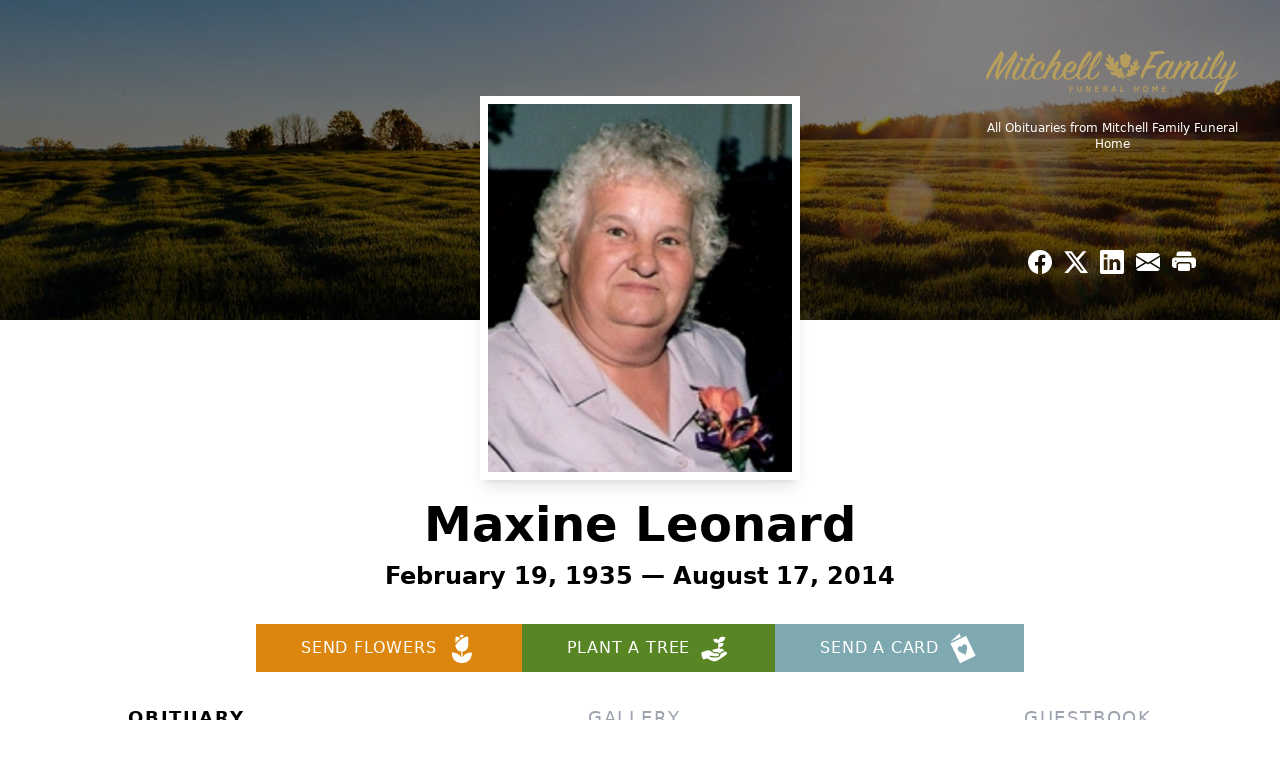

--- FILE ---
content_type: text/html; charset=utf-8
request_url: https://www.google.com/recaptcha/enterprise/anchor?ar=1&k=6LcmW18rAAAAAFSSx5kaoSmtUlykEqahGN4hoFxU&co=aHR0cHM6Ly93d3cubWl0Y2hlbGxmaC5jb206NDQz&hl=en&type=image&v=N67nZn4AqZkNcbeMu4prBgzg&theme=light&size=invisible&badge=bottomright&anchor-ms=20000&execute-ms=30000&cb=greqrejuhsem
body_size: 48773
content:
<!DOCTYPE HTML><html dir="ltr" lang="en"><head><meta http-equiv="Content-Type" content="text/html; charset=UTF-8">
<meta http-equiv="X-UA-Compatible" content="IE=edge">
<title>reCAPTCHA</title>
<style type="text/css">
/* cyrillic-ext */
@font-face {
  font-family: 'Roboto';
  font-style: normal;
  font-weight: 400;
  font-stretch: 100%;
  src: url(//fonts.gstatic.com/s/roboto/v48/KFO7CnqEu92Fr1ME7kSn66aGLdTylUAMa3GUBHMdazTgWw.woff2) format('woff2');
  unicode-range: U+0460-052F, U+1C80-1C8A, U+20B4, U+2DE0-2DFF, U+A640-A69F, U+FE2E-FE2F;
}
/* cyrillic */
@font-face {
  font-family: 'Roboto';
  font-style: normal;
  font-weight: 400;
  font-stretch: 100%;
  src: url(//fonts.gstatic.com/s/roboto/v48/KFO7CnqEu92Fr1ME7kSn66aGLdTylUAMa3iUBHMdazTgWw.woff2) format('woff2');
  unicode-range: U+0301, U+0400-045F, U+0490-0491, U+04B0-04B1, U+2116;
}
/* greek-ext */
@font-face {
  font-family: 'Roboto';
  font-style: normal;
  font-weight: 400;
  font-stretch: 100%;
  src: url(//fonts.gstatic.com/s/roboto/v48/KFO7CnqEu92Fr1ME7kSn66aGLdTylUAMa3CUBHMdazTgWw.woff2) format('woff2');
  unicode-range: U+1F00-1FFF;
}
/* greek */
@font-face {
  font-family: 'Roboto';
  font-style: normal;
  font-weight: 400;
  font-stretch: 100%;
  src: url(//fonts.gstatic.com/s/roboto/v48/KFO7CnqEu92Fr1ME7kSn66aGLdTylUAMa3-UBHMdazTgWw.woff2) format('woff2');
  unicode-range: U+0370-0377, U+037A-037F, U+0384-038A, U+038C, U+038E-03A1, U+03A3-03FF;
}
/* math */
@font-face {
  font-family: 'Roboto';
  font-style: normal;
  font-weight: 400;
  font-stretch: 100%;
  src: url(//fonts.gstatic.com/s/roboto/v48/KFO7CnqEu92Fr1ME7kSn66aGLdTylUAMawCUBHMdazTgWw.woff2) format('woff2');
  unicode-range: U+0302-0303, U+0305, U+0307-0308, U+0310, U+0312, U+0315, U+031A, U+0326-0327, U+032C, U+032F-0330, U+0332-0333, U+0338, U+033A, U+0346, U+034D, U+0391-03A1, U+03A3-03A9, U+03B1-03C9, U+03D1, U+03D5-03D6, U+03F0-03F1, U+03F4-03F5, U+2016-2017, U+2034-2038, U+203C, U+2040, U+2043, U+2047, U+2050, U+2057, U+205F, U+2070-2071, U+2074-208E, U+2090-209C, U+20D0-20DC, U+20E1, U+20E5-20EF, U+2100-2112, U+2114-2115, U+2117-2121, U+2123-214F, U+2190, U+2192, U+2194-21AE, U+21B0-21E5, U+21F1-21F2, U+21F4-2211, U+2213-2214, U+2216-22FF, U+2308-230B, U+2310, U+2319, U+231C-2321, U+2336-237A, U+237C, U+2395, U+239B-23B7, U+23D0, U+23DC-23E1, U+2474-2475, U+25AF, U+25B3, U+25B7, U+25BD, U+25C1, U+25CA, U+25CC, U+25FB, U+266D-266F, U+27C0-27FF, U+2900-2AFF, U+2B0E-2B11, U+2B30-2B4C, U+2BFE, U+3030, U+FF5B, U+FF5D, U+1D400-1D7FF, U+1EE00-1EEFF;
}
/* symbols */
@font-face {
  font-family: 'Roboto';
  font-style: normal;
  font-weight: 400;
  font-stretch: 100%;
  src: url(//fonts.gstatic.com/s/roboto/v48/KFO7CnqEu92Fr1ME7kSn66aGLdTylUAMaxKUBHMdazTgWw.woff2) format('woff2');
  unicode-range: U+0001-000C, U+000E-001F, U+007F-009F, U+20DD-20E0, U+20E2-20E4, U+2150-218F, U+2190, U+2192, U+2194-2199, U+21AF, U+21E6-21F0, U+21F3, U+2218-2219, U+2299, U+22C4-22C6, U+2300-243F, U+2440-244A, U+2460-24FF, U+25A0-27BF, U+2800-28FF, U+2921-2922, U+2981, U+29BF, U+29EB, U+2B00-2BFF, U+4DC0-4DFF, U+FFF9-FFFB, U+10140-1018E, U+10190-1019C, U+101A0, U+101D0-101FD, U+102E0-102FB, U+10E60-10E7E, U+1D2C0-1D2D3, U+1D2E0-1D37F, U+1F000-1F0FF, U+1F100-1F1AD, U+1F1E6-1F1FF, U+1F30D-1F30F, U+1F315, U+1F31C, U+1F31E, U+1F320-1F32C, U+1F336, U+1F378, U+1F37D, U+1F382, U+1F393-1F39F, U+1F3A7-1F3A8, U+1F3AC-1F3AF, U+1F3C2, U+1F3C4-1F3C6, U+1F3CA-1F3CE, U+1F3D4-1F3E0, U+1F3ED, U+1F3F1-1F3F3, U+1F3F5-1F3F7, U+1F408, U+1F415, U+1F41F, U+1F426, U+1F43F, U+1F441-1F442, U+1F444, U+1F446-1F449, U+1F44C-1F44E, U+1F453, U+1F46A, U+1F47D, U+1F4A3, U+1F4B0, U+1F4B3, U+1F4B9, U+1F4BB, U+1F4BF, U+1F4C8-1F4CB, U+1F4D6, U+1F4DA, U+1F4DF, U+1F4E3-1F4E6, U+1F4EA-1F4ED, U+1F4F7, U+1F4F9-1F4FB, U+1F4FD-1F4FE, U+1F503, U+1F507-1F50B, U+1F50D, U+1F512-1F513, U+1F53E-1F54A, U+1F54F-1F5FA, U+1F610, U+1F650-1F67F, U+1F687, U+1F68D, U+1F691, U+1F694, U+1F698, U+1F6AD, U+1F6B2, U+1F6B9-1F6BA, U+1F6BC, U+1F6C6-1F6CF, U+1F6D3-1F6D7, U+1F6E0-1F6EA, U+1F6F0-1F6F3, U+1F6F7-1F6FC, U+1F700-1F7FF, U+1F800-1F80B, U+1F810-1F847, U+1F850-1F859, U+1F860-1F887, U+1F890-1F8AD, U+1F8B0-1F8BB, U+1F8C0-1F8C1, U+1F900-1F90B, U+1F93B, U+1F946, U+1F984, U+1F996, U+1F9E9, U+1FA00-1FA6F, U+1FA70-1FA7C, U+1FA80-1FA89, U+1FA8F-1FAC6, U+1FACE-1FADC, U+1FADF-1FAE9, U+1FAF0-1FAF8, U+1FB00-1FBFF;
}
/* vietnamese */
@font-face {
  font-family: 'Roboto';
  font-style: normal;
  font-weight: 400;
  font-stretch: 100%;
  src: url(//fonts.gstatic.com/s/roboto/v48/KFO7CnqEu92Fr1ME7kSn66aGLdTylUAMa3OUBHMdazTgWw.woff2) format('woff2');
  unicode-range: U+0102-0103, U+0110-0111, U+0128-0129, U+0168-0169, U+01A0-01A1, U+01AF-01B0, U+0300-0301, U+0303-0304, U+0308-0309, U+0323, U+0329, U+1EA0-1EF9, U+20AB;
}
/* latin-ext */
@font-face {
  font-family: 'Roboto';
  font-style: normal;
  font-weight: 400;
  font-stretch: 100%;
  src: url(//fonts.gstatic.com/s/roboto/v48/KFO7CnqEu92Fr1ME7kSn66aGLdTylUAMa3KUBHMdazTgWw.woff2) format('woff2');
  unicode-range: U+0100-02BA, U+02BD-02C5, U+02C7-02CC, U+02CE-02D7, U+02DD-02FF, U+0304, U+0308, U+0329, U+1D00-1DBF, U+1E00-1E9F, U+1EF2-1EFF, U+2020, U+20A0-20AB, U+20AD-20C0, U+2113, U+2C60-2C7F, U+A720-A7FF;
}
/* latin */
@font-face {
  font-family: 'Roboto';
  font-style: normal;
  font-weight: 400;
  font-stretch: 100%;
  src: url(//fonts.gstatic.com/s/roboto/v48/KFO7CnqEu92Fr1ME7kSn66aGLdTylUAMa3yUBHMdazQ.woff2) format('woff2');
  unicode-range: U+0000-00FF, U+0131, U+0152-0153, U+02BB-02BC, U+02C6, U+02DA, U+02DC, U+0304, U+0308, U+0329, U+2000-206F, U+20AC, U+2122, U+2191, U+2193, U+2212, U+2215, U+FEFF, U+FFFD;
}
/* cyrillic-ext */
@font-face {
  font-family: 'Roboto';
  font-style: normal;
  font-weight: 500;
  font-stretch: 100%;
  src: url(//fonts.gstatic.com/s/roboto/v48/KFO7CnqEu92Fr1ME7kSn66aGLdTylUAMa3GUBHMdazTgWw.woff2) format('woff2');
  unicode-range: U+0460-052F, U+1C80-1C8A, U+20B4, U+2DE0-2DFF, U+A640-A69F, U+FE2E-FE2F;
}
/* cyrillic */
@font-face {
  font-family: 'Roboto';
  font-style: normal;
  font-weight: 500;
  font-stretch: 100%;
  src: url(//fonts.gstatic.com/s/roboto/v48/KFO7CnqEu92Fr1ME7kSn66aGLdTylUAMa3iUBHMdazTgWw.woff2) format('woff2');
  unicode-range: U+0301, U+0400-045F, U+0490-0491, U+04B0-04B1, U+2116;
}
/* greek-ext */
@font-face {
  font-family: 'Roboto';
  font-style: normal;
  font-weight: 500;
  font-stretch: 100%;
  src: url(//fonts.gstatic.com/s/roboto/v48/KFO7CnqEu92Fr1ME7kSn66aGLdTylUAMa3CUBHMdazTgWw.woff2) format('woff2');
  unicode-range: U+1F00-1FFF;
}
/* greek */
@font-face {
  font-family: 'Roboto';
  font-style: normal;
  font-weight: 500;
  font-stretch: 100%;
  src: url(//fonts.gstatic.com/s/roboto/v48/KFO7CnqEu92Fr1ME7kSn66aGLdTylUAMa3-UBHMdazTgWw.woff2) format('woff2');
  unicode-range: U+0370-0377, U+037A-037F, U+0384-038A, U+038C, U+038E-03A1, U+03A3-03FF;
}
/* math */
@font-face {
  font-family: 'Roboto';
  font-style: normal;
  font-weight: 500;
  font-stretch: 100%;
  src: url(//fonts.gstatic.com/s/roboto/v48/KFO7CnqEu92Fr1ME7kSn66aGLdTylUAMawCUBHMdazTgWw.woff2) format('woff2');
  unicode-range: U+0302-0303, U+0305, U+0307-0308, U+0310, U+0312, U+0315, U+031A, U+0326-0327, U+032C, U+032F-0330, U+0332-0333, U+0338, U+033A, U+0346, U+034D, U+0391-03A1, U+03A3-03A9, U+03B1-03C9, U+03D1, U+03D5-03D6, U+03F0-03F1, U+03F4-03F5, U+2016-2017, U+2034-2038, U+203C, U+2040, U+2043, U+2047, U+2050, U+2057, U+205F, U+2070-2071, U+2074-208E, U+2090-209C, U+20D0-20DC, U+20E1, U+20E5-20EF, U+2100-2112, U+2114-2115, U+2117-2121, U+2123-214F, U+2190, U+2192, U+2194-21AE, U+21B0-21E5, U+21F1-21F2, U+21F4-2211, U+2213-2214, U+2216-22FF, U+2308-230B, U+2310, U+2319, U+231C-2321, U+2336-237A, U+237C, U+2395, U+239B-23B7, U+23D0, U+23DC-23E1, U+2474-2475, U+25AF, U+25B3, U+25B7, U+25BD, U+25C1, U+25CA, U+25CC, U+25FB, U+266D-266F, U+27C0-27FF, U+2900-2AFF, U+2B0E-2B11, U+2B30-2B4C, U+2BFE, U+3030, U+FF5B, U+FF5D, U+1D400-1D7FF, U+1EE00-1EEFF;
}
/* symbols */
@font-face {
  font-family: 'Roboto';
  font-style: normal;
  font-weight: 500;
  font-stretch: 100%;
  src: url(//fonts.gstatic.com/s/roboto/v48/KFO7CnqEu92Fr1ME7kSn66aGLdTylUAMaxKUBHMdazTgWw.woff2) format('woff2');
  unicode-range: U+0001-000C, U+000E-001F, U+007F-009F, U+20DD-20E0, U+20E2-20E4, U+2150-218F, U+2190, U+2192, U+2194-2199, U+21AF, U+21E6-21F0, U+21F3, U+2218-2219, U+2299, U+22C4-22C6, U+2300-243F, U+2440-244A, U+2460-24FF, U+25A0-27BF, U+2800-28FF, U+2921-2922, U+2981, U+29BF, U+29EB, U+2B00-2BFF, U+4DC0-4DFF, U+FFF9-FFFB, U+10140-1018E, U+10190-1019C, U+101A0, U+101D0-101FD, U+102E0-102FB, U+10E60-10E7E, U+1D2C0-1D2D3, U+1D2E0-1D37F, U+1F000-1F0FF, U+1F100-1F1AD, U+1F1E6-1F1FF, U+1F30D-1F30F, U+1F315, U+1F31C, U+1F31E, U+1F320-1F32C, U+1F336, U+1F378, U+1F37D, U+1F382, U+1F393-1F39F, U+1F3A7-1F3A8, U+1F3AC-1F3AF, U+1F3C2, U+1F3C4-1F3C6, U+1F3CA-1F3CE, U+1F3D4-1F3E0, U+1F3ED, U+1F3F1-1F3F3, U+1F3F5-1F3F7, U+1F408, U+1F415, U+1F41F, U+1F426, U+1F43F, U+1F441-1F442, U+1F444, U+1F446-1F449, U+1F44C-1F44E, U+1F453, U+1F46A, U+1F47D, U+1F4A3, U+1F4B0, U+1F4B3, U+1F4B9, U+1F4BB, U+1F4BF, U+1F4C8-1F4CB, U+1F4D6, U+1F4DA, U+1F4DF, U+1F4E3-1F4E6, U+1F4EA-1F4ED, U+1F4F7, U+1F4F9-1F4FB, U+1F4FD-1F4FE, U+1F503, U+1F507-1F50B, U+1F50D, U+1F512-1F513, U+1F53E-1F54A, U+1F54F-1F5FA, U+1F610, U+1F650-1F67F, U+1F687, U+1F68D, U+1F691, U+1F694, U+1F698, U+1F6AD, U+1F6B2, U+1F6B9-1F6BA, U+1F6BC, U+1F6C6-1F6CF, U+1F6D3-1F6D7, U+1F6E0-1F6EA, U+1F6F0-1F6F3, U+1F6F7-1F6FC, U+1F700-1F7FF, U+1F800-1F80B, U+1F810-1F847, U+1F850-1F859, U+1F860-1F887, U+1F890-1F8AD, U+1F8B0-1F8BB, U+1F8C0-1F8C1, U+1F900-1F90B, U+1F93B, U+1F946, U+1F984, U+1F996, U+1F9E9, U+1FA00-1FA6F, U+1FA70-1FA7C, U+1FA80-1FA89, U+1FA8F-1FAC6, U+1FACE-1FADC, U+1FADF-1FAE9, U+1FAF0-1FAF8, U+1FB00-1FBFF;
}
/* vietnamese */
@font-face {
  font-family: 'Roboto';
  font-style: normal;
  font-weight: 500;
  font-stretch: 100%;
  src: url(//fonts.gstatic.com/s/roboto/v48/KFO7CnqEu92Fr1ME7kSn66aGLdTylUAMa3OUBHMdazTgWw.woff2) format('woff2');
  unicode-range: U+0102-0103, U+0110-0111, U+0128-0129, U+0168-0169, U+01A0-01A1, U+01AF-01B0, U+0300-0301, U+0303-0304, U+0308-0309, U+0323, U+0329, U+1EA0-1EF9, U+20AB;
}
/* latin-ext */
@font-face {
  font-family: 'Roboto';
  font-style: normal;
  font-weight: 500;
  font-stretch: 100%;
  src: url(//fonts.gstatic.com/s/roboto/v48/KFO7CnqEu92Fr1ME7kSn66aGLdTylUAMa3KUBHMdazTgWw.woff2) format('woff2');
  unicode-range: U+0100-02BA, U+02BD-02C5, U+02C7-02CC, U+02CE-02D7, U+02DD-02FF, U+0304, U+0308, U+0329, U+1D00-1DBF, U+1E00-1E9F, U+1EF2-1EFF, U+2020, U+20A0-20AB, U+20AD-20C0, U+2113, U+2C60-2C7F, U+A720-A7FF;
}
/* latin */
@font-face {
  font-family: 'Roboto';
  font-style: normal;
  font-weight: 500;
  font-stretch: 100%;
  src: url(//fonts.gstatic.com/s/roboto/v48/KFO7CnqEu92Fr1ME7kSn66aGLdTylUAMa3yUBHMdazQ.woff2) format('woff2');
  unicode-range: U+0000-00FF, U+0131, U+0152-0153, U+02BB-02BC, U+02C6, U+02DA, U+02DC, U+0304, U+0308, U+0329, U+2000-206F, U+20AC, U+2122, U+2191, U+2193, U+2212, U+2215, U+FEFF, U+FFFD;
}
/* cyrillic-ext */
@font-face {
  font-family: 'Roboto';
  font-style: normal;
  font-weight: 900;
  font-stretch: 100%;
  src: url(//fonts.gstatic.com/s/roboto/v48/KFO7CnqEu92Fr1ME7kSn66aGLdTylUAMa3GUBHMdazTgWw.woff2) format('woff2');
  unicode-range: U+0460-052F, U+1C80-1C8A, U+20B4, U+2DE0-2DFF, U+A640-A69F, U+FE2E-FE2F;
}
/* cyrillic */
@font-face {
  font-family: 'Roboto';
  font-style: normal;
  font-weight: 900;
  font-stretch: 100%;
  src: url(//fonts.gstatic.com/s/roboto/v48/KFO7CnqEu92Fr1ME7kSn66aGLdTylUAMa3iUBHMdazTgWw.woff2) format('woff2');
  unicode-range: U+0301, U+0400-045F, U+0490-0491, U+04B0-04B1, U+2116;
}
/* greek-ext */
@font-face {
  font-family: 'Roboto';
  font-style: normal;
  font-weight: 900;
  font-stretch: 100%;
  src: url(//fonts.gstatic.com/s/roboto/v48/KFO7CnqEu92Fr1ME7kSn66aGLdTylUAMa3CUBHMdazTgWw.woff2) format('woff2');
  unicode-range: U+1F00-1FFF;
}
/* greek */
@font-face {
  font-family: 'Roboto';
  font-style: normal;
  font-weight: 900;
  font-stretch: 100%;
  src: url(//fonts.gstatic.com/s/roboto/v48/KFO7CnqEu92Fr1ME7kSn66aGLdTylUAMa3-UBHMdazTgWw.woff2) format('woff2');
  unicode-range: U+0370-0377, U+037A-037F, U+0384-038A, U+038C, U+038E-03A1, U+03A3-03FF;
}
/* math */
@font-face {
  font-family: 'Roboto';
  font-style: normal;
  font-weight: 900;
  font-stretch: 100%;
  src: url(//fonts.gstatic.com/s/roboto/v48/KFO7CnqEu92Fr1ME7kSn66aGLdTylUAMawCUBHMdazTgWw.woff2) format('woff2');
  unicode-range: U+0302-0303, U+0305, U+0307-0308, U+0310, U+0312, U+0315, U+031A, U+0326-0327, U+032C, U+032F-0330, U+0332-0333, U+0338, U+033A, U+0346, U+034D, U+0391-03A1, U+03A3-03A9, U+03B1-03C9, U+03D1, U+03D5-03D6, U+03F0-03F1, U+03F4-03F5, U+2016-2017, U+2034-2038, U+203C, U+2040, U+2043, U+2047, U+2050, U+2057, U+205F, U+2070-2071, U+2074-208E, U+2090-209C, U+20D0-20DC, U+20E1, U+20E5-20EF, U+2100-2112, U+2114-2115, U+2117-2121, U+2123-214F, U+2190, U+2192, U+2194-21AE, U+21B0-21E5, U+21F1-21F2, U+21F4-2211, U+2213-2214, U+2216-22FF, U+2308-230B, U+2310, U+2319, U+231C-2321, U+2336-237A, U+237C, U+2395, U+239B-23B7, U+23D0, U+23DC-23E1, U+2474-2475, U+25AF, U+25B3, U+25B7, U+25BD, U+25C1, U+25CA, U+25CC, U+25FB, U+266D-266F, U+27C0-27FF, U+2900-2AFF, U+2B0E-2B11, U+2B30-2B4C, U+2BFE, U+3030, U+FF5B, U+FF5D, U+1D400-1D7FF, U+1EE00-1EEFF;
}
/* symbols */
@font-face {
  font-family: 'Roboto';
  font-style: normal;
  font-weight: 900;
  font-stretch: 100%;
  src: url(//fonts.gstatic.com/s/roboto/v48/KFO7CnqEu92Fr1ME7kSn66aGLdTylUAMaxKUBHMdazTgWw.woff2) format('woff2');
  unicode-range: U+0001-000C, U+000E-001F, U+007F-009F, U+20DD-20E0, U+20E2-20E4, U+2150-218F, U+2190, U+2192, U+2194-2199, U+21AF, U+21E6-21F0, U+21F3, U+2218-2219, U+2299, U+22C4-22C6, U+2300-243F, U+2440-244A, U+2460-24FF, U+25A0-27BF, U+2800-28FF, U+2921-2922, U+2981, U+29BF, U+29EB, U+2B00-2BFF, U+4DC0-4DFF, U+FFF9-FFFB, U+10140-1018E, U+10190-1019C, U+101A0, U+101D0-101FD, U+102E0-102FB, U+10E60-10E7E, U+1D2C0-1D2D3, U+1D2E0-1D37F, U+1F000-1F0FF, U+1F100-1F1AD, U+1F1E6-1F1FF, U+1F30D-1F30F, U+1F315, U+1F31C, U+1F31E, U+1F320-1F32C, U+1F336, U+1F378, U+1F37D, U+1F382, U+1F393-1F39F, U+1F3A7-1F3A8, U+1F3AC-1F3AF, U+1F3C2, U+1F3C4-1F3C6, U+1F3CA-1F3CE, U+1F3D4-1F3E0, U+1F3ED, U+1F3F1-1F3F3, U+1F3F5-1F3F7, U+1F408, U+1F415, U+1F41F, U+1F426, U+1F43F, U+1F441-1F442, U+1F444, U+1F446-1F449, U+1F44C-1F44E, U+1F453, U+1F46A, U+1F47D, U+1F4A3, U+1F4B0, U+1F4B3, U+1F4B9, U+1F4BB, U+1F4BF, U+1F4C8-1F4CB, U+1F4D6, U+1F4DA, U+1F4DF, U+1F4E3-1F4E6, U+1F4EA-1F4ED, U+1F4F7, U+1F4F9-1F4FB, U+1F4FD-1F4FE, U+1F503, U+1F507-1F50B, U+1F50D, U+1F512-1F513, U+1F53E-1F54A, U+1F54F-1F5FA, U+1F610, U+1F650-1F67F, U+1F687, U+1F68D, U+1F691, U+1F694, U+1F698, U+1F6AD, U+1F6B2, U+1F6B9-1F6BA, U+1F6BC, U+1F6C6-1F6CF, U+1F6D3-1F6D7, U+1F6E0-1F6EA, U+1F6F0-1F6F3, U+1F6F7-1F6FC, U+1F700-1F7FF, U+1F800-1F80B, U+1F810-1F847, U+1F850-1F859, U+1F860-1F887, U+1F890-1F8AD, U+1F8B0-1F8BB, U+1F8C0-1F8C1, U+1F900-1F90B, U+1F93B, U+1F946, U+1F984, U+1F996, U+1F9E9, U+1FA00-1FA6F, U+1FA70-1FA7C, U+1FA80-1FA89, U+1FA8F-1FAC6, U+1FACE-1FADC, U+1FADF-1FAE9, U+1FAF0-1FAF8, U+1FB00-1FBFF;
}
/* vietnamese */
@font-face {
  font-family: 'Roboto';
  font-style: normal;
  font-weight: 900;
  font-stretch: 100%;
  src: url(//fonts.gstatic.com/s/roboto/v48/KFO7CnqEu92Fr1ME7kSn66aGLdTylUAMa3OUBHMdazTgWw.woff2) format('woff2');
  unicode-range: U+0102-0103, U+0110-0111, U+0128-0129, U+0168-0169, U+01A0-01A1, U+01AF-01B0, U+0300-0301, U+0303-0304, U+0308-0309, U+0323, U+0329, U+1EA0-1EF9, U+20AB;
}
/* latin-ext */
@font-face {
  font-family: 'Roboto';
  font-style: normal;
  font-weight: 900;
  font-stretch: 100%;
  src: url(//fonts.gstatic.com/s/roboto/v48/KFO7CnqEu92Fr1ME7kSn66aGLdTylUAMa3KUBHMdazTgWw.woff2) format('woff2');
  unicode-range: U+0100-02BA, U+02BD-02C5, U+02C7-02CC, U+02CE-02D7, U+02DD-02FF, U+0304, U+0308, U+0329, U+1D00-1DBF, U+1E00-1E9F, U+1EF2-1EFF, U+2020, U+20A0-20AB, U+20AD-20C0, U+2113, U+2C60-2C7F, U+A720-A7FF;
}
/* latin */
@font-face {
  font-family: 'Roboto';
  font-style: normal;
  font-weight: 900;
  font-stretch: 100%;
  src: url(//fonts.gstatic.com/s/roboto/v48/KFO7CnqEu92Fr1ME7kSn66aGLdTylUAMa3yUBHMdazQ.woff2) format('woff2');
  unicode-range: U+0000-00FF, U+0131, U+0152-0153, U+02BB-02BC, U+02C6, U+02DA, U+02DC, U+0304, U+0308, U+0329, U+2000-206F, U+20AC, U+2122, U+2191, U+2193, U+2212, U+2215, U+FEFF, U+FFFD;
}

</style>
<link rel="stylesheet" type="text/css" href="https://www.gstatic.com/recaptcha/releases/N67nZn4AqZkNcbeMu4prBgzg/styles__ltr.css">
<script nonce="KP9U8CCI9hR7KWa3aqnh0w" type="text/javascript">window['__recaptcha_api'] = 'https://www.google.com/recaptcha/enterprise/';</script>
<script type="text/javascript" src="https://www.gstatic.com/recaptcha/releases/N67nZn4AqZkNcbeMu4prBgzg/recaptcha__en.js" nonce="KP9U8CCI9hR7KWa3aqnh0w">
      
    </script></head>
<body><div id="rc-anchor-alert" class="rc-anchor-alert"></div>
<input type="hidden" id="recaptcha-token" value="[base64]">
<script type="text/javascript" nonce="KP9U8CCI9hR7KWa3aqnh0w">
      recaptcha.anchor.Main.init("[\x22ainput\x22,[\x22bgdata\x22,\x22\x22,\[base64]/[base64]/[base64]/[base64]/[base64]/[base64]/[base64]/[base64]/bmV3IFlbcV0oQVswXSk6aD09Mj9uZXcgWVtxXShBWzBdLEFbMV0pOmg9PTM/bmV3IFlbcV0oQVswXSxBWzFdLEFbMl0pOmg9PTQ/[base64]/aXcoSS5ILEkpOngoOCx0cnVlLEkpfSxFMj12LnJlcXVlc3RJZGxlQ2FsbGJhY2s/[base64]/[base64]/[base64]/[base64]\\u003d\x22,\[base64]\x22,\x22ccOuC8KXckPDhCFHIcO0wpHCjjItw4DDt8OUaMK4b8KCAX9kw71sw61Ow6MbLg8VZUDCsBDCjMOkKj0Fw5zCusOEwrDClDJUw5A5wrbDrgzDnw8ewpnCrMO/[base64]/DuE5Mw48lT8KjNMO/XScewrrCrR3DiMOlKHzDpk5dwrXDssKrwo4WKsOAZ0bCmcK8V3DCvlhAR8OuH8KnwpLDl8KkWsKePsOwDWR6wpvCrsKKwpPDhMKQPyjDncO4w4x8GsKVw6bDpsKOw4pIGjvCtsKKAjUvSQXDuMO7w47ChsKIQFYiScOxBcOFwpERwp0RTX/Ds8OjwoUywo7Cm2zDjn3DvcKtdsKubz8/[base64]/DsD/DrcKvwoFJJAXDiDNvwpFQLcOSw7sIwox3LULDkMOxEsO/woddfTsTw6LCtsOHPw7CgsO0w5jDqUjDqMKGFmEZwolYw5kSSMOawrJVb0/CnRZEw6cfS8OfUWrCsw3CqinCgWB+HMK+OsKnb8OlKcOwdcORw7ANOXtUESLCq8OPTCrDsMKSw4nDoB3CvMOOw79wfDnDsmDCn0FgwoEpQMKUTcOMwr96X3UPUsOCwrVEPMK+UTfDnynDgzE4AREEesK0woFEZ8K9wrBZwqtlw4HCqE15wqVrRhPDtsO/bsOeDirDoR9ELFbDu0/CrMO8X8OxMSYEdGXDpcOrwrXDlT/ClxgbwrrCswLCksKNw6bDv8OICMOSw4nDqMK6QjwkIcK9w6LDqV18w73DnRrDhsKXEXPDlHtMUUsYw6/Ct37CpsKCwrTCj0hgwokKw7tSwqMQWnvDgDHDkcKcw7nDvcKFUcKkcTdfTizDssKlKSHDl2Ncwq7Chkhgw64sF0BudRBRw7rCt8KSCRYOwq/[base64]/DhxxJwofCjcOrPsOmdMOhMDDCmsODa8KCNS0Tw6s0wp7CvcOACcOYEMO4wofChAvCoWsJwqnDpQPCpBVSwqLCkDgQw5R/dlgww4srw45RJW/DvhDCm8Kzw7XCjDjCgsKSA8OdNlJDOcKjBMOzwqbDgH3CncKWEMKSEWLCtcK3wqnDqcKsEDXCv8OkXsKxw6FEwqTDmcOdwprCh8OoQyvCjnPCiMK3w5Q5wqTCqMKJGBEJSlEUwrHCr2ZfKzLCpEZrwonDgcKYw64VKcOuw54cwrJ+wp4/[base64]/fA8pw5DDvcOYw4rDqMOYw7fCqHfDogLCpXTDpmTDvMKzW3HDsmoyBsKBw5xfw57CrGjDm8OeOX7DlmHDqcOeS8ObAsKpwrvCk2IEw60QwoE+I8KOwqx5wpvDk0nDqsKZP2LCkgcAWsO8OVLDuSA/MkJBaMKTwr/CjMO2w7VGAGHCmsK2bTdiw6M+OH7DuVzCoMK9ZMKDYsOBTMKYw7fCvTfDm3rCl8K1w49Cw71RPMKQwobCpi3Dk2DDgXnDnRPDhBLClmzDigMEeGHDiw0pTRp3H8KhQDXDs8OqwpXDicK0wqViw4Mcw77DiU/Crl5ZQcKhAzgQWRDCjsOQKxPDjsOGwpvDmhxhIUXCoMK/wpVcUcKuwro/wpUHCMOGcx4NIMOjw55PeVJJwp8RScOCwoUkwql7JcOPRD/[base64]/c8Oow6HCsTfClAEuw7NVD8KOw4HCscKBw6/CgMOMPwrDp8OvMwbCki9dEsK/[base64]/L8K6ZMOpKVnCq8KXw7jClhtQwp7Dp8KVG8Odw5d0KMO+w5/[base64]/DqwJqB8OaRsObw6YfH8ONwpTCkMKwMcOHIE1bBxseZMOZacOTwoVgNWfCq8OKw74qKzJZw4toX1PCiGHDkSw9w5fChsODCg3Cq30nf8OWYMOJw6PDllYKw5l5wp7CqEBuU8OnwoPCssKIwprDisKXw6xnGsKRw5gdwonDmUdaSRMPMsKgwq/Di8OzwoPCksOvNC8BZnVGBsKFw4pMw6lLw7rDpcOUw5vDt2J2w4Q1wqTDvMKZw5LCtMKReRU7wrNJEwZgw6vDszlkwoB1wp/DtMKbwoVjMV0dccOPw495wqEYTxFweMOdw7YmYlZiSBXCgVzDuwcdw6DCm0bDvsOKBkRqRMKWwo/DgT3CmT8gFTTClsOrwrUwwoFQf8Kew6bDkcOXwqTCtMKbwpDCjcKjfcKCwpHDhH7CgMKNwqZUZcOzJg4pwpzCj8Kuw6XCvhHDkUFLw5rDpXc1w7NFw4DCjcOdaBfCoMOYw7RswrXCvWwZZRzCrX3Dl8O9wqjClcKVLcOpw6M1A8KfwrDCqcOtGUnDrnPDrjBywprCgD/CusKuWTFrPRzCqsOEdcOhXlnDhnPCg8OFwqtWw7nCrVbCpXAsw4XCvVTCvgnCncOVUMOOw5PDr1EXe1/DnFNCC8OROcKSXQcYGHvDnhEfcn7ChjwIw5ZbwqHCi8OURcOdwp/Cm8OdwrrCoFpBLMKOZHLCrCYXwpzCncO8Wn0LIsKlwp4+w7ICTi3DisK7T8O+FUDCix/Dp8KLw5thD1sfSXtUw5F+woxWwpPCnsKDwofCpULCqVtSU8KYwpwsNT7ClsOxwo9qDA1LwpgoUMKmbCrCkx92w7XDpw/[base64]/Di8KSw4EHGMOswrp5asOjw4FCe8KEw5sZCsOCIRBvw69Mw4rCt8K0wq7CosKsScOhwo/Ci2t4w7zDlETDpsKWJsK5N8KSw4woBMKaFcKCwqktSMOmw7XDt8K/ZkMhw7NbOcOIwpRBw5RFwrbDtzDCoW/CqsKJwp3DmcK6woTCrH/[base64]/CvU7DuMO+w700w7zDrcOXw4fDvsK9w5VVeQ4GJsKMG3oTw53ChMOqLsOIO8KOLMKGw7XCuQgtIsOsXcOPwqh7w67Dom3CtADDgsO9w6fDm01OC8KCEUprBgLCjsOowogIw5nCj8KNC3/CkCFHF8OXw7Zew4stwo5Bwo3DpcKAdg/Cu8KXwrXCsxHCi8KdQMO0wphyw7vDulPCnMKXJ8OfY0RcOMK3wqHDo2QUasKTY8O6wod7dsO0OCUsM8Oyf8Otw4zDnmV0M0AIw5bDhMK/Sn3Cr8KLwqPDpxrCuFjDpyHCngccw5vCm8KVw6XDrQVECnEMwpl6YcOQwqMQwrbCpBLDnl3CvmNfZDXCo8KCw4vDvcOMSgXDskfCsU3DiS7Cq8KyYMK+IMKuwowIJcKAw5FaKMOpw7U3MMOZwpFeXSwmL1rCrMKiFRzCtX/DmXvDmR7DtUFsLMKqUgoTw7DDhsKuw4F7wpd5OMOHchnDkgvCksKMw5ZjVl7DkMOZwo8+d8O6woLDqcK4d8OuwojCmxA9wr/Do3xQA8OfwrzCn8OxH8KbK8Odw5MgVsKCw5h9XcOjwqbDjQvCtMKoEHPCncKZXsOaMcO5w5zDksOoaWbDi8Ofwp3CtcO+asK8wqfDicOew5dRwrABEjEkw7wbFHkzTBHDj3HDn8KoDsK+csOEw7cJBcKjMsKsw4ogwo/CucKUw5vDqQTDhcOmdsKSPxREfkLDjMOoEcKXw6vDucKWw5JGw4HDnxE2LEzCnQAwbnYqYXMxw74/E8ORwrAsC1/CvRvDr8KewptPwq9EAMKlDXLDrA8UUMK+ICVDwpDCh8Oga8Kyd0Jew7lQTH/DjcOnYhjDlxhnwp7CgsOcw4YKw4HDiMKycsOlVnXCunLCrMOpwqjCqnQ2w5/[base64]/[base64]/DlgJmw77CssO5BwLCp8K8wpQzfVbCuwkIw5QWwovCsGwcdMOJYVl4w5w4L8KbwocKwqFYWMKaU8Oyw6A9Lw/[base64]/wrtCEMKkwozDmVPDm8KBBnQvwqHDo2ApCMOzw6Qxw449ccKjaBpteUF0woZkwoTCuzYmw5HCj8K/I2HDmsKQw5zDvsOYwqPCnsK2wol1wqRew6bCuXVewrHCm3cdw6PDkcKZwqlgwpvDlR45wq3Co2/CgcKRwoEIw40dRsO7G3N/wp/[base64]/[base64]/DrcO1wpAwF8KiG0HDrsO8wqfDsMOAwo7Cuh7DnAHCssOjw43Dq8O8w5sKwq1ZE8OZwoQpwqJrQcOVwpgbRsKyw6dCccKSwoF6w7pMw63CvATDujjClkfCkcOZF8K0w4pIwrLDncOgK8OFXCUaC8KwARt0c8K5I8KTSMO5KMOcwpvCt07DmcKXw7nCqx/DojhUJWDCrSMZw59Sw4QBw5/CpxzDozLDlMK3GcK3wqJKwr3CrcKww43DuTlhMcKqYsKEw4rCqcKiFyU1elDCj0xXwrDDi2ZIw57DvUvCsE8Iw7YZMG/CkMOfwrEow4XDjkc5HMKZGMOTEMKlVCJjEsKnUsKAw5ErchfDjU7CucKuaV1NMSpiwqA3f8K9w6JIw6jCtERAw4HDvyvDmsOyw4XCvwPDjTHDghhxwoLCtzMoXcKOL0bCrhLCqMKbw6AXPhl8w4kZD8OfUsKwWnwbBkTCmGXDmsOZAMOqNcO/Yl/CscOpW8OlZGXClSvCh8OJC8OSwqLCsz8kY0Yqw5jDucO5w4DDksOvwoXChMKaeHhHwrvDmibDvsOswro3Un/Cn8OWQgk/wqnDmsKXw6gqwq/Cqit2w5UQw7cwb3zDih0Ew73DmsOyOsKqw6VqASB1FjDDt8K7MFnCv8OxBGZCwrvCtCJ+w4vDgMKVUMOWw5rCmMO6eU8TA8O3wpI0RcOLRlUFCcOGwqnCt8OZwrHCq8KHMsKFw4YeEcK6w4/CqRXDpcOdc2rDhxgmwqR/wp7CrcOgwrpzSU7DncOiI0leP3pjwrrDomNBw5nCsMKha8KcE1BnwpNEO8K8wqrDiMKzw7XDusO+b3FrABFwJnU6w6DDr0VgTsOOwrghwod+fsKrKsK5fsKnw67DtcKCC8OzwoXCocKAw7AVw68Tw4EwVcKLYWBPwpLDv8KVwrTCj8OXw5jDmjfCoFnDpsOnwodKwq/Cl8OHbsKnwrd4T8Obw73CvB4bD8Khwqonw5QPwoXDjsKiwqBiN8KyUcKgwprCjSTCkjTDmnl/djYhGmrChcKRG8OECl9PEmDCkzc7JCMCwqcTI1nCrAQwJkLCihxywoNWwqdlN8OuScOawoPDj8Oca8KGw68ROisfZ8K2w73DnsOhwr5lw6sdw5TDiMKDHsO4woYka8Kjw6Yvwq/CvsOAw71oGcKWDcOQZMOqw7Jmw7Bkw7sCw7DChQFPw7PCrcKpwq9bNcK4difCtcKwXyLCkHzDscOnwpLDjggww7TCvcOhU8OsTsOmwo1oZ0F/w5nCjcOewrAsQBbDosKMwonCm0g9w5DCs8OkEnjCrsOdLx7DrcOLZB7CiwpAwrTDozXDpzVYw75AbcKrMx56wprCnsOQw7LDncK8w5DDhlZnGsKbw5rCl8KYMkplw7vDp2FPw4HChkhOwoTDl8OaED/Drm/ClsOIEElpw5DCsMOsw6Q0wojCnMOOwpRvw7rCj8K8JFBdMD9QKMO6w77DqXxvw6EjBUjDhsOpYMObMsOeWyFPwpPDljp8wq/DkjXCtsOqwq5rTMOJw79cR8KXMsKaw7tZwp3DlMKbZUrCrcK7w5XCisOUwrrCt8OZVzUGwqMpaGvCrcKuwr3CtsKww5HCrsOAw5TCuQ/DqVgWwpPDlsKkNSdzXgbDoxVfwpbCgMKMwq/[base64]/XMKXNcK0SDR0WXxhw6vCscKpQRU1VsOjwr42w5Qww4cVOTVTZTITUMKBa8OPwrLCg8KowrnCjk/Dh8OyIMKhO8KfHsKAw7LDnsKfwqPCoW3CjjwcZkpuRQzDgcOLZcKgccKRL8KWwrUQGGdkeGHCiznCh1Rdw5LDunI9X8OUwrvClMKOwrJSwoZMwq7DksOIw6bCpcKWbMKVw43CisKJw61eeGvCiMKSw6nDvMKAOl7CqsO4wrnDpcOTAVHDhEF/wrFOYcK7wpvDt39dw5svBcO7S3R5RG86w5fDqQYmUMO5LMKYe3cYTzl7CsOEwrPCm8KzXcOVeyBIXE/[base64]/Dri5ETxPDtMOGw5kBw4TDkSdBJcOFw7tpwrbCi8Kaw6nCqF1XwpPDsMKcwoxIw6dUKMK8wqzCocO/OMKOHMKywqvDvsK+w5lxwofCmMKfw7IvXsKqRcOXE8Orw4zChU7Cs8OZBxjDsnTDqUoNwr/[base64]/[base64]/[base64]/[base64]/DvhnCgMOIw5bCk254KMO3w53DlxQ+OHjCgGs5wqoeFcOxw4FiRWHCk8KsAk8vw6l6QcOrw7rDs8KKH8OpQsKBw4fDnsKdWzl9wrgaPsKpacObwo/DrEvCssOqw7LDshYOU8OAPTzCglwMw6NGXF12wrvCinpDw43Cv8OcwoofW8KnwofDo8KeG8OXwrDDh8OYwrrCpQfCrWBsbEjDsMKGL1puwpDCssKPwr1pw4PDk8OSwojCo1JTVm1NwpU2wpnDngQmwpUWw7Ekw47Dk8OMYMKOXcONwrLCjsOFwpjCs0M/w5TCqMOYBBosNsOYPTbCpGrDlwTChcORW8Ktw5/Dq8OEf23Cu8Kfwq4rAMKFw63DnwfCssKqCivDpjLCkFzDsmPDl8KdwqtMw4bDvy3ChUIIwr8Ow5hVMsKqecOAw7hpwqZqwpTCqFPDrHdEw47DkRzCvmTDug4EwrvDkcK2w7tYWzDDoBPCoMOlw7EQw4vDpsK/wqXCsX3CjMOiwpLDl8Opw7o2CR3CqnHDrjYIFhzDn0w+w5UNw4vCh0zCiETCsMKAwpHCoCd0wqXCvsKzw4k4RcOpwpN2GmbDpWwNacKow7Y2w5/CrcOawqXDpcK0KSjDn8OjwprCqA3DrsKQO8KCw43CqcKBwpvCogMiJ8KGQllYw4RcwptYwoJjw7Rtw5PDvHEKB8OWwpZxw4RyNWgrwr/DugrDrcKNwpvClRrDjcOYw4vDs8OuTUpRElZMFGU6NcO/w7HDsMKpw65MD0YSO8OSwpo5MQrCvU9Mc1fCphFTKnMPwoTDosKnKjB3w5t3w5VlwovDg3vDo8OFOyvDncOkw5p4wpIHwpk7w7vDliYUI8KBRcKuwqEKw5UnFcO4bhQ1BVHDiDfDjMO8wr7DvnF1w67CsEXDscKxJG/DlMORBMO4w6MZLGPChXcQBG/DuMKMQ8O1wq0hw4FsHXRJw7vChsOANMKLwrwHw5bChMKCesOYeho/wrIgZsKqwq7CpxLDscOqQcKZDHHDqUEtD8OowrJdwqHDs8OVdglgESVdwpBAw6kcM8KuwpxAwrHDkhxfwqXCgEFHwq7CjhRBbMOjw6fDk8KJw63Dkhh/PRLCicOqWBhHXMKCfjzCq2jDo8K+VnnDtiYEJ1TDmRfClcOAwpvDlsOCNjfCsA0/wrXDlhQwwpfCuMKlwoxnwo/Dvi5lUhXDtMOYw5R1CcOYwrfDjknCucOtUgzCin1hwrrCpMKNwqQiwoA7P8KAE35RUcOTwqYoecKDYMOnwqrCicOFw5rDkDZOE8KhYcOjXjTCh0RnwpwvwqIDWMOtwp7CnxvCpEBITcKFZ8KIwo4yTkcxAiEqccK8wq/CqT3CkMKMwrnCmDIveCsXaSd6w7cvw5LDhDNVwq/Du1LChnPDu8OhLsKhDMKqwo5tbS/DrcKDcHTDhcOfwoDCjg/DrkQlwp/Coy4owqjDiTLDr8Olw4BuwqvDjcOAw6hEw4MFwr9zw4cvNcOwIMKIPlPDncOnK34sQ8Kmw4QOw6LDlmnCmgR4w4fCg8OxwqR7KcK6NHfDlcOONMOAeXLCtUbDmsKrSwZPKSfDg8O7X0rCkcOewrzCgVDCoR3DpsKlwppWcCEgAMOpW3J+woQ/w6xhCcKiw4VRDVrDhsOew5LDr8KXecOBwp9JdTrCtHzCncKJccO0w43DvcKhwozCu8OnwpfCumJ2wpwndmfDhyZRYl/[base64]/DkmXCjCDDlzPDnzfCpcOeM8KCVsKzw77DiWc6Zm3CqcOYwpx/w7oLRQDDrBcjKVVFw5lMRBt7w5AIw5rDosOvw5lSTsKDwoZTLUcMS1TDo8OfMMOtSsK+VAc5w7NrIcKSHWwHwotLw7gfw6zCvMOqw4ZxMwnCoMKzwpfDpBtYSWBfScKWGkXDgsKEwqdzI8KVU208OMOCWMOrwq0+CGIYWsO8RmjDribCi8Kcw4/CucOIYcOvwrotw7nDtsK7FSDCvcKKecO/Uh5wU8OHJETCgSEEw5DDjS/DuHzCm2fDtGDDqm4ywovDrDLDusOlOiE3AMKIwpRrw6ctw7nDojIXw4x/CMKPVWvCt8K9E8ORRWPCjxvDvAwkNwcVDsOsN8Ofw5gyw6txIMK8wr/DpW85OG7DoMKYwo1KOcOhGH/[base64]/[base64]/Z2FbasKxODjDljxNATVOAGfDiDvDqMK0OmM2wp03OsOOAcK0ccOvwogrwpXCul9HEAPCogl5azxUw5peb3rCnsK6cz/CrmsUw5R1IHM8w4nDlMKRw6XDicO+wohbw43CkQFjwrbDkcOgw6bCtMO0bzRzNsOERifCuMKzbcO2MCfCuwszw6LCjMOhw7rDksKHw7wqfcOODhTDiMOTw5EFw4XDtivDtMOtX8OlD8ODGcKmBF12w7wWGcOKMUXCicOYQDDCuybDq2A3S8Oyw50gwr1jwqN4w5Y/wolNw7p8KlMAwq5Nw7FlRk3DtsKdBsKLdcKePMKLTsO6fGfDow83w5xIIyzCn8OnI3YLXMOyYRnCgMOvQcOswp3DocKjTS3DisKmIRHCj8KDw43CgsOkwoJkacK4wooVJEHCpQXCql3CuMORH8KCPcKcInp3wo3CiwtRwp3CgBZ/YMOGw7QSDFYqwqbDosK5IcK4H0w6LlHCl8Ktwol+wp3DmWzCtwXCqAXDvz8twr7DgMKow64SK8Kxwr3Ch8Kww48KccKIwovCmcKKRsOvT8ODw71WKhNFwpXDk3/DlcOsVcOYw4ESwo5WHsO5U8ODwpEhw44EYgvCoj8qw4jCti9Ww71CGhzCgsOXw6nCkF/CtBR7ZsO+fwnCiMOgwoXChMOWwoPCh10/IcKWw4YuNC3CtMOLwpQpExQzw6jCisKFUMOvwp5YZiTCi8K5wrsVw5NJQsKgw7HDo8Kawp3Cs8OhfF/[base64]/DjsOrw5EUQn7Dpi7DqsOAXHDDojBwT8KMInvDmcOZX8OAF8OIwqtDDMO4w5/Co8ObwqLDrDRhLQjDs1kqw7Npw4IIQ8K7w6DCqsKpw6U1w7zCuz4hw5fCg8Kgw6nCrm8WwpNEwpdLRsKmw4nCoH/Cll7Ci8OZUMKnw4bDscKPFMOgwrHCr8O2wpogw5lxUwjDm8KdEmJewrbClsOuwp/CrsO0w5tYwqHDgMOQwrcIw73CrcO8wrfCpcOlbxQGaSTDucK+B8KScHPDsycta0LCsTg1woDCtnDDksO4wroDw7sCPB84ZsK9w6ZyI0sJw7LClTMrw43CncO2dDhrwqM5w5DDmsOZGMO6w47Dk2Eaw5zDgcO3FFHCl8K4w7PCsgUCJAt3w55yLMKvVC/CiAfDoMK4DMKfI8OswoDDqQ/CrMK8SMKOwp3Dg8K6A8OFwplDw77DgS15UcKzwrFNPnXCtTjDtcOfwqzDn8O1wqtawpLCgQJ7OMKZwqNcwqxywqlvw73ChcOEDsKCwp3CtMKGaUdrfgzDvF95P8KowrIpWTMcY2jDsVzCtMKzw7ozd8K1w64SeMOGwoLDjsKjecO6wq1mwqdJwq/DrW3ChyrClcOaLcK4U8KFwo3DuWl4UXB5wqXCqcOZesO9wqoGd8OZRz7ClMKQw4vCkRLCmcOww4nCvcOjTcOWeBxwYcKpOQ8Wwq9wwobDuUdpwqhDwqkzXTzDvsKMw6M9NMKlwq/[base64]/W1RqUMO2wqxAwr3Ds23Cj8OIwqhTecKiTMOdA8KPwpzCvcOxXEZcw6htw6kdwrXClkjDmMKnPMOtw7nDuxQGwqNBwpxtwrV+wqXDvVDDj3PCuGt9w4nCj8Oow57DvX7CqMOhw7vDnV3CsRvCvzvDrsO9XwzDogLDv8OIwr/DgcK9FsKBVcK5SsO3HcOqw6zCocO2wovCmGYLMzYtE3FQWsOeA8O/w5bDjcOxwohnwonDrCgZKMKJRw5sOcKBcmhNw7QRwpI+dsK8fcOyTsKzd8OYP8KOwo0KdWnDisK0w5EiYcKzwotsw5DCl1/[base64]/CnMOSbcKfwpVhGCJXPDfClicAJTLDnwHCp0kawpwfw6/CvjQ3asKwTcOWZcKpwpjClFRQSGfCgMO2w4Yyw7QXw4rDkcKYwp8XCBIlccK5JcKMw6Riwp1rwocxYMKqwo1Lw7NbwqcIw7rDo8OKe8OqXQ9ww7vCjMKXP8OKOAnCpcOEw4bDrMKRw6UqB8KqwpzCoX3DvsKZw5zCh8Oua8KBw4DCqsK/N8KDwo7Dk8OlWsOFwrFRM8KrwrXCjMOrfcODC8OsWzbDqGIgw5dLw67DrcKkXcKDwq3DkWtYwqTCkMKcwr5veBfCqsOUQ8K2wovCgFnDqxp7wrkGwrgcw7tkPl/CpF0XwoTCjcK+asKQNmjCmcOqwotmw6rDvQBfwq1eFhDCt3/[base64]/w7ENw5fCpjU8woYgRcOBw5Umw71ySsKRDsOGw6/DvcKWd8K8wpcBw7rCpsKSPQ9XDMK5KHbCoMOzwoNVw4tKwo8VwqvDo8O4c8Kow53CvcOuwrA+Y3/DlMKCw43CssKVGipNw6XDocK5NFDCo8O8wrXDksOkw6nCi8Ozw40Uw7bCiMK/[base64]/[base64]/Dr8OaaRLCmMKBSmXCjBHDgyvCgsKCwrDChsKac8OyR8OCwpoKMMOOEcKVw400XGvDrGPDr8Ouw5LDhFBNEsKBw701YlQSRwcPw7DCmFXCpUA1MEfDmkfCgcKpwpXDkMOIw53CukdFwp/DrX3Do8OOw6bDjENWw412JMOyw6LCqVt3wobDqsOUwoJRwobDoW/[base64]/woTDh8K+wr5fw6vDpMOswojCtMKxwqh/Dk7DvMO8KMODwqrDqlxjwoPDjXZCwq0jwpkkccKHw6ATwq9Sw73Di01bw4zCtMKCSF7Di0oKCyNTw6gIHcKKZic5w6tDw6DDjsODJ8KPQ8OxfgHDncKzYQPCpsKrfE04F8Ohw7DDjAzDtkYbEsKOdXTCtcK1dz8OecOgw4bDvsO4FEF/w5vDqhjDn8K+woDCjsO5wo88wqnCpEYjw7RTwqZtw4IibRHCocKGwq8Vwr96Ok4zw7Q8GcOHw6/Djwd6OsOJYcKfLsKIw6bDlsO5NMKvL8KvwpfCkyLDtH3DoT/CtcOkwqjCqcKmD0DDsF1DQsOPwrTCnElQfgtQdWZGT8OpwpNeLkIUH2Njw5sVw7MDwq9VT8Ksw6ZrAcOJwo8FwofDq8OSI1oqFR3CoBRnw7jCvcKJLzg1wqV4DcOvw7fCoX3DmWMqw5UtMMOkBMKieCrDvw/[base64]/DlcOnSxBBQltHbBQYT8OzAXLDvDrDj0UzwrrDqHh+w6d2wrnCl1vDpnQhIXfCv8O7eH7Cln8fwprDiBnCjMOTTMKfLARiw5PDrU3CpX9zwrrCoMO3I8OhEsORwqrDhMOvPGFwN17Ch8OMG3HDm8K8EcKjVcKkEAHCtg4mwpTCgQDCjn/[base64]/wrMtEMKqE8O5UyXDnE54SsOBEGLCrRpFPcOWV8OqwooTJcOwVMOkQ8OHw5ptCAALbDjCpFDCiAnCmlVQIGHDisKtwrHDhcO4MEvCuyPCmMOzw5XDt27Dv8KFw5M7VT/CnltIHlnCt8KmX0hVw4zCgMKOUndub8KzZDDDm8KEaDvDtMK9w7ZRcVcdPMKRJMK9A0o1LV7Cg1vChCpJw6bDv8KOwrJ2ZAHChgthGsKIw4zCujzCuCbCtMKsWMKXwpkuNcKoP3h1w6N6AMOACxpnwr3DmlswfURLw7DDuxAZwoo4wqc8YlwAcsO+w7x/w6FQVcKLw7IFKcKrLsKWGiPDrMO2SQ1Kw6fCocOEdi1dKhDCs8O9w5FmCDUZw6UQwrHCncK6dMOhwrkDw4rDkmrDuMKowoHDv8OkVMOabsOMw4PDgsKDbcK7dcKKwqXDgiPDrmzCrFQLLijDo8O6wpvDuxzCi8O6woR0w6rCkWkgw5TDvQk/ZcKWfHnDknLDkD7DnxDCvsKMw4wNSMKDZsO/MMKLP8OKwoXCicK1w6tEw5Unw49nTFPCnG/[base64]/KMKRwpg5Xy7CuE0SaT1VbMKWwrrCrTxTU1QZwrnCqMKAY8OtwoPDrWfDmEjCtsKVwqkAQwZgw5coCMKCasOBw7bDjnQuR8KewrZlSMK3wonDjh/CsnPCrx4qcsOtwokawp1XwqBVK0HCkMKqClEXOcKnDkgIwqghBFTCtMOxwqolZMKQwrwHwprCmsK9w6Ayw5zCtRjCoMOzwplpwpDCj8Kiw4tpwpcac8KXFMKYEg91wrzDjsOiw6HDtHXDnAUKwrPDlmAYCcOaBUYUw58HwpluEw7DvGpZw6x8wr/CocK7wqPCtHFDPMK0w4/CgsKDKsOuK8OHw5sVwrjCqcORacONUMOsa8KHaAfCtQ0UwqbDvcKtw53DvwPCmMOww41EIFTDpF1fw6Z1ZlTCiwDDhsOnfHR8UMOZM8Kcw4zDv3pJwq/[base64]/DjsOaA8OFRsKNHBkqSknCosK6dcKTwplRw4/CmgYQwogYw7/Cu8KYZU1IWjEnwpvDlS/Cu3/ClnbDnsOGM8Ogw6rDiA7DtsKGSjDCjRlWw6oHXcKEwpnDnsOFScOyw7vCu8O9L3XCjnvCvhnCu2nDjF0tw7ggA8OlWMKIw6EMWcKtwp3CicKjw44VK07DlsOyFmhDK8KKfMOdXHjComnCucKKw4AhER3Dgxs/w5VHCcOmK1pzw6bDssOUB8O4w6fCjztVGsKNV1UDecKXbyXChMK3RnXChMKDwoceSsKDw4XCpsOVO3NUaB/Dgn8NScKnMBzCqsOfwpDCiMOuMMO3w4w2b8OIW8KTWTASXQ7Cr1VZw6cEwqTDpcOjUcO3XcObfEZUe0XDpyBcw7XClE/DrHpmS0xow4tBVMOgw61FQVvDl8OeecOjVcKYA8OQXUdNPxrDp3HCusOeRMKKbMO8w4rCvB7Co8KLawItI1jCrMKiexYsODQfJsKiw4zDsgzDthXCnBU+wqcSwr/DjCHCkjVfXcKxw7jCtGvDgMKYLx3Cuj9IwpjDuMOew5tdwrFrBsOHwrnCjcOUOEMOWC/CnH4Rwo5Bw4dCB8K+wpDDscOSwqcuw4ECZ3YzaU7ChcKfAALCmMK/[base64]/ChBAkXsKWX8Onw6PDoXhXwrgiwpt6FMK6w6nDiyLDgsK/[base64]/Cn8OacU7DnllbwrPCoCwGEndcKsO6XMOGH3FEwr7DriVqwqnChgxIe8KVUw/[base64]/Cvw/[base64]/DTnDgMKiesOqMsORwrXDghh1csOOwqt0w4TCuXpkWcOFwrAUwrXDscKEw7B0w5YQGhxvwpx3FwjClcO8wpYfw43CuS4mwrJAaD10A3TCgm0+wrHDt8KbNcObNsONDybCjsKKwrTDpcO/w7Ufwp5ZA3/CsjbDgk4iwovDtjgEIUjCrlZdDkApw7LDncOsw6ldw4rCmsKyGcOfBMOiecKjE3V8wrjDtCrCnDTDmgrCqUPCosKOI8OPW1EAAktVb8Oxw6V6w6ZUdcK2wqvDiEwiOjUOwqPCrBwPYxTCvDIYwqrCgxcfKMK4aMKWwoTDqldHwqs/w5LCksKGwqnCjxs/wqx7w65NwpjDlF5+woodIQYowrF2MMOvw73Cr38Lw6UwBMOswovCvsOBwqbCl0Rcd1YJMgfCocKxXzfDrBNGc8O9KcOmwoo8w7jDssOHCllIQsKbOcOkScOqw4kVwrDDuMO/E8K5NsOOwo1cRSZMw6IhwrVEKz8FMnrChMKCTW/DusK2wq/Csz7CvMKDwrbDtxk7fjALw7fDksOBE0sYw54BHAQ5CjrDrwsEwqPCtMOrOGAbWHdLwrzDvlPCpCbDkMK8w5fCo11vwoBqwoFGP8OGwpfDh1d0w6QuV0xMw6YCK8OBNQnCtywDw5NAw5TCnHZjMDV0wooDAsOyGHhRAMKZXsKVFmNPw6/[base64]/w6vDrxLCqBpJw7PDt35KC0JEX34NwqJgMUIGdXbCnsO5w7HDjzfDjnHCk2zCgVVrDztIJsOTwpnDqWNbP8OXwqBow7vDnMKAw7BMw6FRKMO/aMKrOQfCnMKZw5VcccKNw7hGwpPCnWzDgMO8JgzCiW11a1XCg8K9PcKuw4kJwobDucOcw5XDhsKTHMOfwphVw5/CoinCh8OhwqHDtMKUwpVDwqJTZ1BTwp01KsKsNMKmwqI/w7rCvcOXw4QZODfCncO6wo/CrETDm8K7GMKRw5/DicOzwo7DtMK6w7DDph4VIAMSLMOpYwbDoynDlHFWRXoncsO0w6PDvMKBZcKYw5I5LsKxOMKjw6MIwqIMP8KEw60iw53CqkZ1Ak44wrDDrnTDn8O6YH7Cv8KewqQrwrXCiQTDjzwTw4IVKsKNwqZlwr02IHPCvsKzw6wnwpTDmQvCpnZXNl/DosOmCggOwrk5wrNWQzjChDHDqcKPw6wEw4/Dm04Tw5gpwp9DJCHCosKlwp0DwowdwopTw5lIw5J5wpAnbR0Lw5vCpADCq8OZwpvDpBUYNsKAw6/[base64]/[base64]/CskvDl1/CrsKKFU3DjmknRMOAw4g1KsOCWMOfw44Bw5DDpWDDkFwbwrHChcOEw6cidMKUZBUwPsOkM3zCpmXDq8KBTS0Qb8OcdzgDwrsXbGnDgk4QKlLCmsOAwqgibUDCuBDCqXzDvDVmw5kIwoTDtMKGw5rCv8KRw6PComvCu8O/WRHClsO4PsKfwqsZE8KsSsOCw4khw4Y9cinDglvCl0kBQMOQIXbCsE/Cu38LKABOwr5ew6paw41Mw5/DrnbCi8Kjw6A+IcK9AWnDkT8Owq/DiMO5UW9SK8OSRsOZXkTDr8KPHHd3wooJMMK4MsKIHAQ8L8Orw6nCkXt9w656wpfCkGHDoiXCjyZVbV7Dv8KUwrnClMKbdE7CqMO2TBRtFWRhw7fCo8KxNcKvCG/CqMOqB1RiYD1awrs1TcOTwrzCn8ONw5hXV8OxY14WwrLDmwZvesKzwp/[base64]/CmCdBZxoBw7vDs8KGOR/Ci8OfworDt8O9w4o7I396wo7CjMKxw5FSD8KMw7jDpcK0NcK6w67CncK/[base64]/[base64]/[base64]/c8O0UT5YBHB8w43CocKza2tpUlgUBMKJwo4Tw4w5w5BtwpUDw4vDqh0wBsKWw69HVcKkwrbDvzc1w4nDp2vCtMKAS0LCrcKuYWYbw7Jewpdgw4ZifcKxO8ObekfCicONCsKQeBIrcMOTwoQPw51VFcOqSnoXwr/DjEloBMOuJFnDmxHDuMKPw5nDjmJhbcKzJ8KPHhjDr8OoOwjCv8OlYTfDksKTZDrClMKkKljCiQnDklnCvD/DiCrDpz8sw6fCq8ObRcOiwqY9wqA+wrrCjMKyP0N7FzxHwrnDgsKsw6wiwrHDpD/CoCR2G2rCo8OAVhrDnMOOAAbDpsOGWW/[base64]/DuQo1w7M6w7Mqw6fDj2wNwqvDoMOFw4Eiw5zDqcK+wqwmWsOPw5vDnWQhP8KnDMO8XBpVwqABdy/ChsOlecOOw6I9U8KhYyHDgR/Co8KWwqXCv8KAw6RuOsKqDMKtw5HCsMOBw7t8w6zCuw3Cp8KGw7wqdhgQHi4uw5TCsMK5Y8OhVMKDEB7CpCzChcKmw78nwr4mCcKvfkg9w5nCq8O2Z1gaKiXCtcKrS2LDs2YSeMOYD8OeXUEjwpTDrcOSwrbDpmsdW8O/w6rCucKpw6cQw7BBw7lXwpHDlMOOHsOAN8Orw6M4w5gtR8KfGnUIw7TCqTxaw5zDsTY7wpvDmlHCkn0Vw63CssORwrtVNQ/Dv8OPwr0vGcObfcKEwpcVJ8OuL0YpSGnCusKgVcO6Z8O8cSAESMOfOsOHcRVjbx7CtcOUwoNoZcO9QBM0Dm0xw4DDssO2WEfDjjbDqQHDtSfDuMKBwqosMMOpwqnDiBbCncO3FgLDplAbSzhMUsK/R8K/[base64]/wofDnFFUwrhPwrsbL1AoworCjMO2R8OhBcK+bcKLQm4Awrlzw5PDkEDDsibCt04xJ8KAwoJkCMOZwppZwqPDgRPDkGIDwq7CgcKww5fDk8KKDsOTworDi8Kxwq5rYsKPajpswonCh8OSwrbCkG0rHTkmL8KGB2fCq8KjZCTDtcKaw6rDvMKxw7jCscKGQsO0w5/[base64]/DrcODXcKBwrrCnzbDgTw4wprDqB1pbxZuHmfDphdRL8O+RyvDl8OWwol7fgV8wrMbwoYxCUnChMKgSmdsNXYFwqnCjMOaKAbClCXDkjQSasOIdsK9w4QrwqjCgMKAw6nCncODwphrA8K/w6oRb8OewrLCsBnCtcKNwrXCgCNcw47CkE7CtwnCssOSfnjCsmlGw4rCnQo4w7HDjsKEw7DDoxrCo8O7w5hYwqDDpVfCjsK7KRsow5jDj2vDoMKXf8Kpf8OVahrDqmsycMKuXsODPjzChMKcw5FiDGDDvmgoWsKHw47DhcKFPcK8NcO4FcKaw6zCvFPDkA/[base64]/[base64]/DksKcSB8dw7vCosOObibDvcK4QsKPwp4bdsOFw4UMWllTBhVGwqnCh8O2OcKJw4/DlMOaVcKaw7BsB8OEDBzCv2LCrVjCisONw4/CnVEYw5YbMcKSbMKXKMK4Q8OBXS3DkMORwpc7LCPDpgl+wq7Cvyplw6xGZXxsw78sw4BNw5XCv8KGbsKIeDIVw54hC8KMwqzCs8ONTWDCjU0Rw5Q9w6zCu8OrTnbDk8OIaFzDiMKGwpPCqcO/w5DDosKBdMOkL17Dj8K/JMKRwqgiYzHDlsOCwpUNPMKVwonDmBQresO9ZsKQwr7CscORNyvCrMKTAMO8w47DnibCtTXDl8OOPi4dwpXDtsOuQAEow4Avwo14CMOYwoJRKcKDwrfCti7CmyBgHMKiw4/CjCINw4/Cjzppw6NHw7Yuw4o7MRjDsz3ChUjDscKSZ8KzM8K8w4PDkcKBwp42wpXDjcKXFMObw6hxw4NeYQkRBDB+wpzDksOZElrCo8KgCcK9VsKBBWzDpcOswpzDs045dCTCk8K5X8OXwospQzLCtUdvwoLDmTXComTDusO1TMONRFfDkCTCkT/[base64]/wokZwpEACcKKwpbCvQBCSMOSOMOZw63CkMKwZhbDvlfCg8O/RcKZQkLDp8ODwpzCr8KDSyPDihwkwoAiw6XCoHdqw4MaYQnDu8KRIsOnw5nCkj4Xw7sGLTzCmQjDpAMaY8KgLRnCjD7Di1PDp8KQfMK/fWTDocOSQwoWdcKhWWXChsK/YMOdQ8OhwqlGR0fDoMKYAMOqN8Oewq7DkMKqwqfCqUjCo3pGYcOxSz7CpcKAwqxXwpXCp8KVw7rDpRIHw64mwojCkBXDiz9dOwNiE8KNw43Ck8OQWsKUTsOlF8OyYHkDVCA5XMK4wqFMHxXDjcKrwrbCvngkw7HCn25LKcKRdi/Dk8K+w6rDvsO7X1tgFsKuTnXCq1MRw6nCt8K2BsOAw7/DvgPCgTLDr1/DkgTCvsO3w7PDosO+w5kswrzClXbDisK5OT1/w6Yiwq/Dl8OCwpjCqsOPwqN3wp/DgcKBKH3CvHjCnlB2DcO7YcOaHDx/MgbDtnI6w7g7wr/Dt0oKwqIww5dvLDjDmMKUwqjCgMOkXMO5GsO/SnrDnnvClG/Cn8KJMD7DgcOFIgsmwojCtmXCtcKswrvDoCvClS4Fwp1aRsOqa0sZwqIhIQLCoMKLw7t/w7wBfzPDnQR/wrQMwqvDs3fDnMK1w4dfCUTDqh7ChcKuCsKFw5Bsw6EHE8Otw6fDgHLDghjDi8OWX8Kdei/ChUEbI8OfJBUFw43CtMK7dAfDs8KMw7NcQDDDhcKAw7/[base64]/[base64]/wosFw67Cn8OzahBlwpRIw4nCnsKDA8Ktwo96w6cKEMKmwpIgwobCkQxfIihKwp49w6nDu8KVwq7Cr0tFwqhrw6bDp0XDhsOlwrMHUMOtHyXCrk02cG3DgsOMOsKjw61jR0/CgyxJT8Kew6nDv8Kgw5/CkMKIwoPDsMOzMyHCmcKMdsK3wrvCihlJHMOfw4bCvsKEwqXCvWbDl8OlDSBbZ8OGDMKBXjxffcOjIArCsMKkFDo8w6UeZH15wobCj8O1w47DtsOJXh9bwpopwq4/[base64]/DihbCqXzDlMKENkjDuhrCjMKKYlXCnwcAV8K1w5fDgzQ+L1HCl8K7w6QOdVYww5jDihnDlXEvDV1uw4TCpxs7YWFDNw3CvFh9w6fDokrCvyHDucK8w4LDrkY9wrBoRsOzw5LDk8KHwo7DvGspw65Sw7PDn8KZOUwiwoTDvMOWwq/[base64]/DmMOHw6HDhsKlwqHDgykqwo7CtcKPw4xyA8KewqFfw4nCsWPCp8KhwpzDtWYxw7JzwrjCvAjDqcKUwqdkS8O7wrzDocO7Lw/Cj0F8wrTCvDFOdMOfwowlRkXDucKEU3vCuMOWZ8KLC8OqDcK2dk7Cn8K4w57CjcKyw7TCnQJ7w5h4w5lHwrUVb8KOw6QaPFrCm8O7OmLCoQQBcw\\u003d\\u003d\x22],null,[\x22conf\x22,null,\x226LcmW18rAAAAAFSSx5kaoSmtUlykEqahGN4hoFxU\x22,0,null,null,null,1,[21,125,63,73,95,87,41,43,42,83,102,105,109,121],[7059694,933],0,null,null,null,null,0,null,0,null,700,1,null,0,\[base64]/76lBhmnigkZhAoZnOKMAhmv8xEZ\x22,0,0,null,null,1,null,0,0,null,null,null,0],\x22https://www.mitchellfh.com:443\x22,null,[3,1,1],null,null,null,1,3600,[\x22https://www.google.com/intl/en/policies/privacy/\x22,\x22https://www.google.com/intl/en/policies/terms/\x22],\x22Im9tLsK5iu1GxH2lkDN/blI4HK0ZZgYuyvovk9F8RzY\\u003d\x22,1,0,null,1,1770139207392,0,0,[58,185,55,210,27],null,[35],\x22RC-LKQH_3EYLCTgJA\x22,null,null,null,null,null,\x220dAFcWeA5QEt3J8HmDGaKdRR565_BLfATEmeRYgtKJ8Tweu0QE7b71Xf71Vid61gckiPeBPLzV3FimU30i-5ZJSvHa8nRm1QgN0g\x22,1770222007450]");
    </script></body></html>

--- FILE ---
content_type: application/javascript; charset=utf-8
request_url: https://websites.tukios.com/build/assets/skeleton-SbpCT7kZ.js
body_size: 24679
content:
import{R as Er,r as q,I as Xr,ai as G,aj as C,ak as I,al as x,am as z,an as W,ao as L,ap as D,aq as $,ar as M,as as F,at as k,au as B,av as $e,aw as Fe,ax as wr,ay as E,az as j,aA as O,a as Ae}from"./index-DTVTa2ks.js";import"./_sentry-release-injection-file-CeT9hiTX.js";import{g as Jr}from"./_commonjsHelpers-BG0Ti0e8.js";try{let e=typeof window<"u"?window:typeof global<"u"?global:typeof globalThis<"u"?globalThis:typeof self<"u"?self:{},t=new e.Error().stack;t&&(e._sentryDebugIds=e._sentryDebugIds||{},e._sentryDebugIds[t]="ecda8fec-0d35-4509-a49d-79cbc4b1b57c",e._sentryDebugIdIdentifier="sentry-dbid-ecda8fec-0d35-4509-a49d-79cbc4b1b57c")}catch{}{let e=typeof window<"u"?window:typeof global<"u"?global:typeof globalThis<"u"?globalThis:typeof self<"u"?self:{};e._sentryModuleMetadata=e._sentryModuleMetadata||{},e._sentryModuleMetadata[new e.Error().stack]=Object.assign({},e._sentryModuleMetadata[new e.Error().stack],{"_sentryBundlerPluginAppKey:tukios-websites-react":!0})}var Qe={exports:{}},P={};/** @license React v16.13.1
 * react-is.production.min.js
 *
 * Copyright (c) Facebook, Inc. and its affiliates.
 *
 * This source code is licensed under the MIT license found in the
 * LICENSE file in the root directory of this source tree.
 */var Ut;function Zr(){if(Ut)return P;Ut=1;var e=typeof Symbol=="function"&&Symbol.for,t=e?Symbol.for("react.element"):60103,r=e?Symbol.for("react.portal"):60106,n=e?Symbol.for("react.fragment"):60107,i=e?Symbol.for("react.strict_mode"):60108,o=e?Symbol.for("react.profiler"):60114,s=e?Symbol.for("react.provider"):60109,a=e?Symbol.for("react.context"):60110,c=e?Symbol.for("react.async_mode"):60111,u=e?Symbol.for("react.concurrent_mode"):60111,f=e?Symbol.for("react.forward_ref"):60112,l=e?Symbol.for("react.suspense"):60113,p=e?Symbol.for("react.suspense_list"):60120,h=e?Symbol.for("react.memo"):60115,y=e?Symbol.for("react.lazy"):60116,m=e?Symbol.for("react.block"):60121,v=e?Symbol.for("react.fundamental"):60117,_=e?Symbol.for("react.responder"):60118,S=e?Symbol.for("react.scope"):60119;function w(g){if(typeof g=="object"&&g!==null){var N=g.$$typeof;switch(N){case t:switch(g=g.type,g){case c:case u:case n:case o:case i:case l:return g;default:switch(g=g&&g.$$typeof,g){case a:case f:case y:case h:case s:return g;default:return N}}case r:return N}}}function T(g){return w(g)===u}return P.AsyncMode=c,P.ConcurrentMode=u,P.ContextConsumer=a,P.ContextProvider=s,P.Element=t,P.ForwardRef=f,P.Fragment=n,P.Lazy=y,P.Memo=h,P.Portal=r,P.Profiler=o,P.StrictMode=i,P.Suspense=l,P.isAsyncMode=function(g){return T(g)||w(g)===c},P.isConcurrentMode=T,P.isContextConsumer=function(g){return w(g)===a},P.isContextProvider=function(g){return w(g)===s},P.isElement=function(g){return typeof g=="object"&&g!==null&&g.$$typeof===t},P.isForwardRef=function(g){return w(g)===f},P.isFragment=function(g){return w(g)===n},P.isLazy=function(g){return w(g)===y},P.isMemo=function(g){return w(g)===h},P.isPortal=function(g){return w(g)===r},P.isProfiler=function(g){return w(g)===o},P.isStrictMode=function(g){return w(g)===i},P.isSuspense=function(g){return w(g)===l},P.isValidElementType=function(g){return typeof g=="string"||typeof g=="function"||g===n||g===u||g===o||g===i||g===l||g===p||typeof g=="object"&&g!==null&&(g.$$typeof===y||g.$$typeof===h||g.$$typeof===s||g.$$typeof===a||g.$$typeof===f||g.$$typeof===v||g.$$typeof===_||g.$$typeof===S||g.$$typeof===m)},P.typeOf=w,P}var Gt;function Qr(){return Gt||(Gt=1,Qe.exports=Zr()),Qe.exports}var et,zt;function en(){if(zt)return et;zt=1;var e=Qr(),t={childContextTypes:!0,contextType:!0,contextTypes:!0,defaultProps:!0,displayName:!0,getDefaultProps:!0,getDerivedStateFromError:!0,getDerivedStateFromProps:!0,mixins:!0,propTypes:!0,type:!0},r={name:!0,length:!0,prototype:!0,caller:!0,callee:!0,arguments:!0,arity:!0},n={$$typeof:!0,render:!0,defaultProps:!0,displayName:!0,propTypes:!0},i={$$typeof:!0,compare:!0,defaultProps:!0,displayName:!0,propTypes:!0,type:!0},o={};o[e.ForwardRef]=n,o[e.Memo]=i;function s(y){return e.isMemo(y)?i:o[y.$$typeof]||t}var a=Object.defineProperty,c=Object.getOwnPropertyNames,u=Object.getOwnPropertySymbols,f=Object.getOwnPropertyDescriptor,l=Object.getPrototypeOf,p=Object.prototype;function h(y,m,v){if(typeof m!="string"){if(p){var _=l(m);_&&_!==p&&h(y,_,v)}var S=c(m);u&&(S=S.concat(u(m)));for(var w=s(y),T=s(m),g=0;g<S.length;++g){var N=S[g];if(!r[N]&&!(v&&v[N])&&!(T&&T[N])&&!(w&&w[N])){var te=f(m,N);try{a(y,N,te)}catch{}}}}return y}return et=h,et}var tn=en();const No=Jr(tn);var fe=Er.createContext(null);function rn(e){e()}var Or=rn,nn=function(t){return Or=t},on=function(){return Or};function sn(){var e=on(),t=null,r=null;return{clear:function(){t=null,r=null},notify:function(){e(function(){for(var i=t;i;)i.callback(),i=i.next})},get:function(){for(var i=[],o=t;o;)i.push(o),o=o.next;return i},subscribe:function(i){var o=!0,s=r={callback:i,next:null,prev:r};return s.prev?s.prev.next=s:t=s,function(){!o||t===null||(o=!1,s.next?s.next.prev=s.prev:r=s.prev,s.prev?s.prev.next=s.next:t=s.next)}}}}var Wt={notify:function(){},get:function(){return[]}};function Pr(e,t){var r,n=Wt;function i(l){return c(),n.subscribe(l)}function o(){n.notify()}function s(){f.onStateChange&&f.onStateChange()}function a(){return!!r}function c(){r||(r=t?t.addNestedSub(s):e.subscribe(s),n=sn())}function u(){r&&(r(),r=void 0,n.clear(),n=Wt)}var f={addNestedSub:i,notifyNestedSubs:o,handleChangeWrapper:s,isSubscribed:a,trySubscribe:c,tryUnsubscribe:u,getListeners:function(){return n}};return f}var ft=typeof window<"u"&&typeof window.document<"u"&&typeof window.document.createElement<"u"?q.useLayoutEffect:q.useEffect;function Do(e){var t=e.store,r=e.context,n=e.children,i=q.useMemo(function(){var a=Pr(t);return{store:t,subscription:a}},[t]),o=q.useMemo(function(){return t.getState()},[t]);ft(function(){var a=i.subscription;return a.onStateChange=a.notifyNestedSubs,a.trySubscribe(),o!==t.getState()&&a.notifyNestedSubs(),function(){a.tryUnsubscribe(),a.onStateChange=null}},[i,o]);var s=r||fe;return Er.createElement(s.Provider,{value:i},n)}var tt={exports:{}},A={};/** @license React v17.0.2
 * react-is.production.min.js
 *
 * Copyright (c) Facebook, Inc. and its affiliates.
 *
 * This source code is licensed under the MIT license found in the
 * LICENSE file in the root directory of this source tree.
 */var qt;function an(){if(qt)return A;qt=1;var e=60103,t=60106,r=60107,n=60108,i=60114,o=60109,s=60110,a=60112,c=60113,u=60120,f=60115,l=60116,p=60121,h=60122,y=60117,m=60129,v=60131;if(typeof Symbol=="function"&&Symbol.for){var _=Symbol.for;e=_("react.element"),t=_("react.portal"),r=_("react.fragment"),n=_("react.strict_mode"),i=_("react.profiler"),o=_("react.provider"),s=_("react.context"),a=_("react.forward_ref"),c=_("react.suspense"),u=_("react.suspense_list"),f=_("react.memo"),l=_("react.lazy"),p=_("react.block"),h=_("react.server.block"),y=_("react.fundamental"),m=_("react.debug_trace_mode"),v=_("react.legacy_hidden")}function S(b){if(typeof b=="object"&&b!==null){var Ze=b.$$typeof;switch(Ze){case e:switch(b=b.type,b){case r:case i:case n:case c:case u:return b;default:switch(b=b&&b.$$typeof,b){case s:case a:case l:case f:case o:return b;default:return Ze}}case t:return Ze}}}var w=o,T=e,g=a,N=r,te=l,Pe=f,ie=t,V=i,pe=n,Yr=c;return A.ContextConsumer=s,A.ContextProvider=w,A.Element=T,A.ForwardRef=g,A.Fragment=N,A.Lazy=te,A.Memo=Pe,A.Portal=ie,A.Profiler=V,A.StrictMode=pe,A.Suspense=Yr,A.isAsyncMode=function(){return!1},A.isConcurrentMode=function(){return!1},A.isContextConsumer=function(b){return S(b)===s},A.isContextProvider=function(b){return S(b)===o},A.isElement=function(b){return typeof b=="object"&&b!==null&&b.$$typeof===e},A.isForwardRef=function(b){return S(b)===a},A.isFragment=function(b){return S(b)===r},A.isLazy=function(b){return S(b)===l},A.isMemo=function(b){return S(b)===f},A.isPortal=function(b){return S(b)===t},A.isProfiler=function(b){return S(b)===i},A.isStrictMode=function(b){return S(b)===n},A.isSuspense=function(b){return S(b)===c},A.isValidElementType=function(b){return typeof b=="string"||typeof b=="function"||b===r||b===i||b===m||b===n||b===c||b===u||b===v||typeof b=="object"&&b!==null&&(b.$$typeof===l||b.$$typeof===f||b.$$typeof===o||b.$$typeof===s||b.$$typeof===a||b.$$typeof===y||b.$$typeof===p||b[0]===h)},A.typeOf=S,A}var Vt;function un(){return Vt||(Vt=1,tt.exports=an()),tt.exports}un();function Ar(){var e=q.useContext(fe);return e}function Ir(e){e===void 0&&(e=fe);var t=e===fe?Ar:function(){return q.useContext(e)};return function(){var n=t(),i=n.store;return i}}var cn=Ir();function fn(e){e===void 0&&(e=fe);var t=e===fe?cn:Ir(e);return function(){var n=t();return n.dispatch}}var Mo=fn(),ln=function(t,r){return t===r};function dn(e,t,r,n){var i=q.useReducer(function(y){return y+1},0),o=i[1],s=q.useMemo(function(){return Pr(r,n)},[r,n]),a=q.useRef(),c=q.useRef(),u=q.useRef(),f=q.useRef(),l=r.getState(),p;try{if(e!==c.current||l!==u.current||a.current){var h=e(l);f.current===void 0||!t(h,f.current)?p=h:p=f.current}else p=f.current}catch(y){throw a.current&&(y.message+=`
The error may be correlated with this previous error:
`+a.current.stack+`

`),y}return ft(function(){c.current=e,u.current=l,f.current=p,a.current=void 0}),ft(function(){function y(){try{var m=r.getState();if(m===u.current)return;var v=c.current(m);if(t(v,f.current))return;f.current=v,u.current=m}catch(_){a.current=_}o()}return s.onStateChange=y,s.trySubscribe(),y(),function(){return s.tryUnsubscribe()}},[r,s]),p}function pn(e){e===void 0&&(e=fe);var t=e===fe?Ar:function(){return q.useContext(e)};return function(n,i){i===void 0&&(i=ln);var o=t(),s=o.store,a=o.subscription,c=dn(n,i,s,a);return q.useDebugValue(c),c}}var ko=pn();nn(Xr.unstable_batchedUpdates);function Y(e){for(var t=arguments.length,r=Array(t>1?t-1:0),n=1;n<t;n++)r[n-1]=arguments[n];throw Error("[Immer] minified error nr: "+e+(r.length?" "+r.map(function(i){return"'"+i+"'"}).join(","):"")+". Find the full error at: https://bit.ly/3cXEKWf")}function le(e){return!!e&&!!e[R]}function ne(e){var t;return!!e&&(function(r){if(!r||typeof r!="object")return!1;var n=Object.getPrototypeOf(r);if(n===null)return!0;var i=Object.hasOwnProperty.call(n,"constructor")&&n.constructor;return i===Object||typeof i=="function"&&Function.toString.call(i)===En}(e)||Array.isArray(e)||!!e[Qt]||!!(!((t=e.constructor)===null||t===void 0)&&t[Qt])||wt(e)||Ot(e))}function ye(e,t,r){r===void 0&&(r=!1),we(e)===0?(r?Object.keys:be)(e).forEach(function(n){r&&typeof n=="symbol"||t(n,e[n],e)}):e.forEach(function(n,i){return t(i,n,e)})}function we(e){var t=e[R];return t?t.i>3?t.i-4:t.i:Array.isArray(e)?1:wt(e)?2:Ot(e)?3:0}function _e(e,t){return we(e)===2?e.has(t):Object.prototype.hasOwnProperty.call(e,t)}function hn(e,t){return we(e)===2?e.get(t):e[t]}function Rr(e,t,r){var n=we(e);n===2?e.set(t,r):n===3?e.add(r):e[t]=r}function Tr(e,t){return e===t?e!==0||1/e==1/t:e!=e&&t!=t}function wt(e){return vn&&e instanceof Map}function Ot(e){return Sn&&e instanceof Set}function he(e){return e.o||e.t}function Pt(e){if(Array.isArray(e))return Array.prototype.slice.call(e);var t=xr(e);delete t[R];for(var r=be(t),n=0;n<r.length;n++){var i=r[n],o=t[i];o.writable===!1&&(o.writable=!0,o.configurable=!0),(o.get||o.set)&&(t[i]={configurable:!0,writable:!0,enumerable:o.enumerable,value:e[i]})}return Object.create(Object.getPrototypeOf(e),t)}function At(e,t){return t===void 0&&(t=!1),It(e)||le(e)||!ne(e)||(we(e)>1&&(e.set=e.add=e.clear=e.delete=yn),Object.freeze(e),t&&ye(e,function(r,n){return At(n,!0)},!0)),e}function yn(){Y(2)}function It(e){return e==null||typeof e!="object"||Object.isFrozen(e)}function ee(e){var t=ht[e];return t||Y(18,e),t}function gn(e,t){ht[e]||(ht[e]=t)}function lt(){return Ce}function rt(e,t){t&&(ee("Patches"),e.u=[],e.s=[],e.v=t)}function Be(e){dt(e),e.p.forEach(mn),e.p=null}function dt(e){e===Ce&&(Ce=e.l)}function Kt(e){return Ce={p:[],l:Ce,h:e,m:!0,_:0}}function mn(e){var t=e[R];t.i===0||t.i===1?t.j():t.g=!0}function nt(e,t){t._=t.p.length;var r=t.p[0],n=e!==void 0&&e!==r;return t.h.O||ee("ES5").S(t,e,n),n?(r[R].P&&(Be(t),Y(4)),ne(e)&&(e=Ue(t,e),t.l||Ge(t,e)),t.u&&ee("Patches").M(r[R].t,e,t.u,t.s)):e=Ue(t,r,[]),Be(t),t.u&&t.v(t.u,t.s),e!==Cr?e:void 0}function Ue(e,t,r){if(It(t))return t;var n=t[R];if(!n)return ye(t,function(a,c){return Ht(e,n,t,a,c,r)},!0),t;if(n.A!==e)return t;if(!n.P)return Ge(e,n.t,!0),n.t;if(!n.I){n.I=!0,n.A._--;var i=n.i===4||n.i===5?n.o=Pt(n.k):n.o,o=i,s=!1;n.i===3&&(o=new Set(i),i.clear(),s=!0),ye(o,function(a,c){return Ht(e,n,i,a,c,r,s)}),Ge(e,i,!1),r&&e.u&&ee("Patches").N(n,r,e.u,e.s)}return n.o}function Ht(e,t,r,n,i,o,s){if(le(i)){var a=Ue(e,i,o&&t&&t.i!==3&&!_e(t.R,n)?o.concat(n):void 0);if(Rr(r,n,a),!le(a))return;e.m=!1}else s&&r.add(i);if(ne(i)&&!It(i)){if(!e.h.D&&e._<1)return;Ue(e,i),t&&t.A.l||Ge(e,i)}}function Ge(e,t,r){r===void 0&&(r=!1),!e.l&&e.h.D&&e.m&&At(t,r)}function it(e,t){var r=e[R];return(r?he(r):e)[t]}function Yt(e,t){if(t in e)for(var r=Object.getPrototypeOf(e);r;){var n=Object.getOwnPropertyDescriptor(r,t);if(n)return n;r=Object.getPrototypeOf(r)}}function se(e){e.P||(e.P=!0,e.l&&se(e.l))}function ot(e){e.o||(e.o=Pt(e.t))}function pt(e,t,r){var n=wt(t)?ee("MapSet").F(t,r):Ot(t)?ee("MapSet").T(t,r):e.O?function(i,o){var s=Array.isArray(i),a={i:s?1:0,A:o?o.A:lt(),P:!1,I:!1,R:{},l:o,t:i,k:null,o:null,j:null,C:!1},c=a,u=xe;s&&(c=[a],u=Ie);var f=Proxy.revocable(c,u),l=f.revoke,p=f.proxy;return a.k=p,a.j=l,p}(t,r):ee("ES5").J(t,r);return(r?r.A:lt()).p.push(n),n}function _n(e){return le(e)||Y(22,e),function t(r){if(!ne(r))return r;var n,i=r[R],o=we(r);if(i){if(!i.P&&(i.i<4||!ee("ES5").K(i)))return i.t;i.I=!0,n=Xt(r,o),i.I=!1}else n=Xt(r,o);return ye(n,function(s,a){i&&hn(i.t,s)===a||Rr(n,s,t(a))}),o===3?new Set(n):n}(e)}function Xt(e,t){switch(t){case 2:return new Map(e);case 3:return Array.from(e)}return Pt(e)}function bn(){function e(o,s){var a=i[o];return a?a.enumerable=s:i[o]=a={configurable:!0,enumerable:s,get:function(){var c=this[R];return xe.get(c,o)},set:function(c){var u=this[R];xe.set(u,o,c)}},a}function t(o){for(var s=o.length-1;s>=0;s--){var a=o[s][R];if(!a.P)switch(a.i){case 5:n(a)&&se(a);break;case 4:r(a)&&se(a)}}}function r(o){for(var s=o.t,a=o.k,c=be(a),u=c.length-1;u>=0;u--){var f=c[u];if(f!==R){var l=s[f];if(l===void 0&&!_e(s,f))return!0;var p=a[f],h=p&&p[R];if(h?h.t!==l:!Tr(p,l))return!0}}var y=!!s[R];return c.length!==be(s).length+(y?0:1)}function n(o){var s=o.k;if(s.length!==o.t.length)return!0;var a=Object.getOwnPropertyDescriptor(s,s.length-1);if(a&&!a.get)return!0;for(var c=0;c<s.length;c++)if(!s.hasOwnProperty(c))return!0;return!1}var i={};gn("ES5",{J:function(o,s){var a=Array.isArray(o),c=function(f,l){if(f){for(var p=Array(l.length),h=0;h<l.length;h++)Object.defineProperty(p,""+h,e(h,!0));return p}var y=xr(l);delete y[R];for(var m=be(y),v=0;v<m.length;v++){var _=m[v];y[_]=e(_,f||!!y[_].enumerable)}return Object.create(Object.getPrototypeOf(l),y)}(a,o),u={i:a?5:4,A:s?s.A:lt(),P:!1,I:!1,R:{},l:s,t:o,k:c,o:null,g:!1,C:!1};return Object.defineProperty(c,R,{value:u,writable:!0}),c},S:function(o,s,a){a?le(s)&&s[R].A===o&&t(o.p):(o.u&&function c(u){if(u&&typeof u=="object"){var f=u[R];if(f){var l=f.t,p=f.k,h=f.R,y=f.i;if(y===4)ye(p,function(w){w!==R&&(l[w]!==void 0||_e(l,w)?h[w]||c(p[w]):(h[w]=!0,se(f)))}),ye(l,function(w){p[w]!==void 0||_e(p,w)||(h[w]=!1,se(f))});else if(y===5){if(n(f)&&(se(f),h.length=!0),p.length<l.length)for(var m=p.length;m<l.length;m++)h[m]=!1;else for(var v=l.length;v<p.length;v++)h[v]=!0;for(var _=Math.min(p.length,l.length),S=0;S<_;S++)p.hasOwnProperty(S)||(h[S]=!0),h[S]===void 0&&c(p[S])}}}}(o.p[0]),t(o.p))},K:function(o){return o.i===4?r(o):n(o)}})}var Jt,Ce,Rt=typeof Symbol<"u"&&typeof Symbol("x")=="symbol",vn=typeof Map<"u",Sn=typeof Set<"u",Zt=typeof Proxy<"u"&&Proxy.revocable!==void 0&&typeof Reflect<"u",Cr=Rt?Symbol.for("immer-nothing"):((Jt={})["immer-nothing"]=!0,Jt),Qt=Rt?Symbol.for("immer-draftable"):"__$immer_draftable",R=Rt?Symbol.for("immer-state"):"__$immer_state",En=""+Object.prototype.constructor,be=typeof Reflect<"u"&&Reflect.ownKeys?Reflect.ownKeys:Object.getOwnPropertySymbols!==void 0?function(e){return Object.getOwnPropertyNames(e).concat(Object.getOwnPropertySymbols(e))}:Object.getOwnPropertyNames,xr=Object.getOwnPropertyDescriptors||function(e){var t={};return be(e).forEach(function(r){t[r]=Object.getOwnPropertyDescriptor(e,r)}),t},ht={},xe={get:function(e,t){if(t===R)return e;var r=he(e);if(!_e(r,t))return function(i,o,s){var a,c=Yt(o,s);return c?"value"in c?c.value:(a=c.get)===null||a===void 0?void 0:a.call(i.k):void 0}(e,r,t);var n=r[t];return e.I||!ne(n)?n:n===it(e.t,t)?(ot(e),e.o[t]=pt(e.A.h,n,e)):n},has:function(e,t){return t in he(e)},ownKeys:function(e){return Reflect.ownKeys(he(e))},set:function(e,t,r){var n=Yt(he(e),t);if(n!=null&&n.set)return n.set.call(e.k,r),!0;if(!e.P){var i=it(he(e),t),o=i==null?void 0:i[R];if(o&&o.t===r)return e.o[t]=r,e.R[t]=!1,!0;if(Tr(r,i)&&(r!==void 0||_e(e.t,t)))return!0;ot(e),se(e)}return e.o[t]===r&&(r!==void 0||t in e.o)||Number.isNaN(r)&&Number.isNaN(e.o[t])||(e.o[t]=r,e.R[t]=!0),!0},deleteProperty:function(e,t){return it(e.t,t)!==void 0||t in e.t?(e.R[t]=!1,ot(e),se(e)):delete e.R[t],e.o&&delete e.o[t],!0},getOwnPropertyDescriptor:function(e,t){var r=he(e),n=Reflect.getOwnPropertyDescriptor(r,t);return n&&{writable:!0,configurable:e.i!==1||t!=="length",enumerable:n.enumerable,value:r[t]}},defineProperty:function(){Y(11)},getPrototypeOf:function(e){return Object.getPrototypeOf(e.t)},setPrototypeOf:function(){Y(12)}},Ie={};ye(xe,function(e,t){Ie[e]=function(){return arguments[0]=arguments[0][0],t.apply(this,arguments)}}),Ie.deleteProperty=function(e,t){return Ie.set.call(this,e,t,void 0)},Ie.set=function(e,t,r){return xe.set.call(this,e[0],t,r,e[0])};var wn=function(){function e(r){var n=this;this.O=Zt,this.D=!0,this.produce=function(i,o,s){if(typeof i=="function"&&typeof o!="function"){var a=o;o=i;var c=n;return function(m){var v=this;m===void 0&&(m=a);for(var _=arguments.length,S=Array(_>1?_-1:0),w=1;w<_;w++)S[w-1]=arguments[w];return c.produce(m,function(T){var g;return(g=o).call.apply(g,[v,T].concat(S))})}}var u;if(typeof o!="function"&&Y(6),s!==void 0&&typeof s!="function"&&Y(7),ne(i)){var f=Kt(n),l=pt(n,i,void 0),p=!0;try{u=o(l),p=!1}finally{p?Be(f):dt(f)}return typeof Promise<"u"&&u instanceof Promise?u.then(function(m){return rt(f,s),nt(m,f)},function(m){throw Be(f),m}):(rt(f,s),nt(u,f))}if(!i||typeof i!="object"){if((u=o(i))===void 0&&(u=i),u===Cr&&(u=void 0),n.D&&At(u,!0),s){var h=[],y=[];ee("Patches").M(i,u,h,y),s(h,y)}return u}Y(21,i)},this.produceWithPatches=function(i,o){if(typeof i=="function")return function(u){for(var f=arguments.length,l=Array(f>1?f-1:0),p=1;p<f;p++)l[p-1]=arguments[p];return n.produceWithPatches(u,function(h){return i.apply(void 0,[h].concat(l))})};var s,a,c=n.produce(i,o,function(u,f){s=u,a=f});return typeof Promise<"u"&&c instanceof Promise?c.then(function(u){return[u,s,a]}):[c,s,a]},typeof(r==null?void 0:r.useProxies)=="boolean"&&this.setUseProxies(r.useProxies),typeof(r==null?void 0:r.autoFreeze)=="boolean"&&this.setAutoFreeze(r.autoFreeze)}var t=e.prototype;return t.createDraft=function(r){ne(r)||Y(8),le(r)&&(r=_n(r));var n=Kt(this),i=pt(this,r,void 0);return i[R].C=!0,dt(n),i},t.finishDraft=function(r,n){var i=r&&r[R],o=i.A;return rt(o,n),nt(void 0,o)},t.setAutoFreeze=function(r){this.D=r},t.setUseProxies=function(r){r&&!Zt&&Y(20),this.O=r},t.applyPatches=function(r,n){var i;for(i=n.length-1;i>=0;i--){var o=n[i];if(o.path.length===0&&o.op==="replace"){r=o.value;break}}i>-1&&(n=n.slice(i+1));var s=ee("Patches").$;return le(r)?s(r,n):this.produce(r,function(a){return s(a,n)})},e}(),K=new wn,jr=K.produce;K.produceWithPatches.bind(K);K.setAutoFreeze.bind(K);K.setUseProxies.bind(K);K.applyPatches.bind(K);K.createDraft.bind(K);K.finishDraft.bind(K);function je(e){"@babel/helpers - typeof";return je=typeof Symbol=="function"&&typeof Symbol.iterator=="symbol"?function(t){return typeof t}:function(t){return t&&typeof Symbol=="function"&&t.constructor===Symbol&&t!==Symbol.prototype?"symbol":typeof t},je(e)}function On(e,t){if(je(e)!="object"||!e)return e;var r=e[Symbol.toPrimitive];if(r!==void 0){var n=r.call(e,t);if(je(n)!="object")return n;throw new TypeError("@@toPrimitive must return a primitive value.")}return(t==="string"?String:Number)(e)}function Pn(e){var t=On(e,"string");return je(t)=="symbol"?t:t+""}function An(e,t,r){return(t=Pn(t))in e?Object.defineProperty(e,t,{value:r,enumerable:!0,configurable:!0,writable:!0}):e[t]=r,e}function er(e,t){var r=Object.keys(e);if(Object.getOwnPropertySymbols){var n=Object.getOwnPropertySymbols(e);t&&(n=n.filter(function(i){return Object.getOwnPropertyDescriptor(e,i).enumerable})),r.push.apply(r,n)}return r}function tr(e){for(var t=1;t<arguments.length;t++){var r=arguments[t]!=null?arguments[t]:{};t%2?er(Object(r),!0).forEach(function(n){An(e,n,r[n])}):Object.getOwnPropertyDescriptors?Object.defineProperties(e,Object.getOwnPropertyDescriptors(r)):er(Object(r)).forEach(function(n){Object.defineProperty(e,n,Object.getOwnPropertyDescriptor(r,n))})}return e}function U(e){return"Minified Redux error #"+e+"; visit https://redux.js.org/Errors?code="+e+" for the full message or use the non-minified dev environment for full errors. "}var rr=function(){return typeof Symbol=="function"&&Symbol.observable||"@@observable"}(),st=function(){return Math.random().toString(36).substring(7).split("").join(".")},ze={INIT:"@@redux/INIT"+st(),REPLACE:"@@redux/REPLACE"+st(),PROBE_UNKNOWN_ACTION:function(){return"@@redux/PROBE_UNKNOWN_ACTION"+st()}};function In(e){if(typeof e!="object"||e===null)return!1;for(var t=e;Object.getPrototypeOf(t)!==null;)t=Object.getPrototypeOf(t);return Object.getPrototypeOf(e)===t}function Nr(e,t,r){var n;if(typeof t=="function"&&typeof r=="function"||typeof r=="function"&&typeof arguments[3]=="function")throw new Error(U(0));if(typeof t=="function"&&typeof r>"u"&&(r=t,t=void 0),typeof r<"u"){if(typeof r!="function")throw new Error(U(1));return r(Nr)(e,t)}if(typeof e!="function")throw new Error(U(2));var i=e,o=t,s=[],a=s,c=!1;function u(){a===s&&(a=s.slice())}function f(){if(c)throw new Error(U(3));return o}function l(m){if(typeof m!="function")throw new Error(U(4));if(c)throw new Error(U(5));var v=!0;return u(),a.push(m),function(){if(v){if(c)throw new Error(U(6));v=!1,u();var S=a.indexOf(m);a.splice(S,1),s=null}}}function p(m){if(!In(m))throw new Error(U(7));if(typeof m.type>"u")throw new Error(U(8));if(c)throw new Error(U(9));try{c=!0,o=i(o,m)}finally{c=!1}for(var v=s=a,_=0;_<v.length;_++){var S=v[_];S()}return m}function h(m){if(typeof m!="function")throw new Error(U(10));i=m,p({type:ze.REPLACE})}function y(){var m,v=l;return m={subscribe:function(S){if(typeof S!="object"||S===null)throw new Error(U(11));function w(){S.next&&S.next(f())}w();var T=v(w);return{unsubscribe:T}}},m[rr]=function(){return this},m}return p({type:ze.INIT}),n={dispatch:p,subscribe:l,getState:f,replaceReducer:h},n[rr]=y,n}function Rn(e){Object.keys(e).forEach(function(t){var r=e[t],n=r(void 0,{type:ze.INIT});if(typeof n>"u")throw new Error(U(12));if(typeof r(void 0,{type:ze.PROBE_UNKNOWN_ACTION()})>"u")throw new Error(U(13))})}function Tn(e){for(var t=Object.keys(e),r={},n=0;n<t.length;n++){var i=t[n];typeof e[i]=="function"&&(r[i]=e[i])}var o=Object.keys(r),s;try{Rn(r)}catch(a){s=a}return function(c,u){if(c===void 0&&(c={}),s)throw s;for(var f=!1,l={},p=0;p<o.length;p++){var h=o[p],y=r[h],m=c[h],v=y(m,u);if(typeof v>"u")throw u&&u.type,new Error(U(14));l[h]=v,f=f||v!==m}return f=f||o.length!==Object.keys(c).length,f?l:c}}function We(){for(var e=arguments.length,t=new Array(e),r=0;r<e;r++)t[r]=arguments[r];return t.length===0?function(n){return n}:t.length===1?t[0]:t.reduce(function(n,i){return function(){return n(i.apply(void 0,arguments))}})}function Cn(){for(var e=arguments.length,t=new Array(e),r=0;r<e;r++)t[r]=arguments[r];return function(n){return function(){var i=n.apply(void 0,arguments),o=function(){throw new Error(U(15))},s={getState:i.getState,dispatch:function(){return o.apply(void 0,arguments)}},a=t.map(function(c){return c(s)});return o=We.apply(void 0,a)(i.dispatch),tr(tr({},i),{},{dispatch:o})}}}function Dr(e){var t=function(n){var i=n.dispatch,o=n.getState;return function(s){return function(a){return typeof a=="function"?a(i,o,e):s(a)}}};return t}var yt=Dr();yt.withExtraArgument=Dr;var Mr=function(){var e=function(t,r){return e=Object.setPrototypeOf||{__proto__:[]}instanceof Array&&function(n,i){n.__proto__=i}||function(n,i){for(var o in i)Object.prototype.hasOwnProperty.call(i,o)&&(n[o]=i[o])},e(t,r)};return function(t,r){if(typeof r!="function"&&r!==null)throw new TypeError("Class extends value "+String(r)+" is not a constructor or null");e(t,r);function n(){this.constructor=t}t.prototype=r===null?Object.create(r):(n.prototype=r.prototype,new n)}}(),xn=function(e,t){var r={label:0,sent:function(){if(o[0]&1)throw o[1];return o[1]},trys:[],ops:[]},n,i,o,s;return s={next:a(0),throw:a(1),return:a(2)},typeof Symbol=="function"&&(s[Symbol.iterator]=function(){return this}),s;function a(u){return function(f){return c([u,f])}}function c(u){if(n)throw new TypeError("Generator is already executing.");for(;r;)try{if(n=1,i&&(o=u[0]&2?i.return:u[0]?i.throw||((o=i.return)&&o.call(i),0):i.next)&&!(o=o.call(i,u[1])).done)return o;switch(i=0,o&&(u=[u[0]&2,o.value]),u[0]){case 0:case 1:o=u;break;case 4:return r.label++,{value:u[1],done:!1};case 5:r.label++,i=u[1],u=[0];continue;case 7:u=r.ops.pop(),r.trys.pop();continue;default:if(o=r.trys,!(o=o.length>0&&o[o.length-1])&&(u[0]===6||u[0]===2)){r=0;continue}if(u[0]===3&&(!o||u[1]>o[0]&&u[1]<o[3])){r.label=u[1];break}if(u[0]===6&&r.label<o[1]){r.label=o[1],o=u;break}if(o&&r.label<o[2]){r.label=o[2],r.ops.push(u);break}o[2]&&r.ops.pop(),r.trys.pop();continue}u=t.call(e,r)}catch(f){u=[6,f],i=0}finally{n=o=0}if(u[0]&5)throw u[1];return{value:u[0]?u[1]:void 0,done:!0}}},Se=function(e,t){for(var r=0,n=t.length,i=e.length;r<n;r++,i++)e[i]=t[r];return e},jn=Object.defineProperty,Nn=Object.defineProperties,Dn=Object.getOwnPropertyDescriptors,nr=Object.getOwnPropertySymbols,Mn=Object.prototype.hasOwnProperty,kn=Object.prototype.propertyIsEnumerable,ir=function(e,t,r){return t in e?jn(e,t,{enumerable:!0,configurable:!0,writable:!0,value:r}):e[t]=r},ae=function(e,t){for(var r in t||(t={}))Mn.call(t,r)&&ir(e,r,t[r]);if(nr)for(var n=0,i=nr(t);n<i.length;n++){var r=i[n];kn.call(t,r)&&ir(e,r,t[r])}return e},at=function(e,t){return Nn(e,Dn(t))},Ln=function(e,t,r){return new Promise(function(n,i){var o=function(c){try{a(r.next(c))}catch(u){i(u)}},s=function(c){try{a(r.throw(c))}catch(u){i(u)}},a=function(c){return c.done?n(c.value):Promise.resolve(c.value).then(o,s)};a((r=r.apply(e,t)).next())})},$n=typeof window<"u"&&window.__REDUX_DEVTOOLS_EXTENSION_COMPOSE__?window.__REDUX_DEVTOOLS_EXTENSION_COMPOSE__:function(){if(arguments.length!==0)return typeof arguments[0]=="object"?We:We.apply(null,arguments)};function Fn(e){if(typeof e!="object"||e===null)return!1;var t=Object.getPrototypeOf(e);if(t===null)return!0;for(var r=t;Object.getPrototypeOf(r)!==null;)r=Object.getPrototypeOf(r);return t===r}function ue(e,t){function r(){for(var n=[],i=0;i<arguments.length;i++)n[i]=arguments[i];if(t){var o=t.apply(void 0,n);if(!o)throw new Error("prepareAction did not return an object");return ae(ae({type:e,payload:o.payload},"meta"in o&&{meta:o.meta}),"error"in o&&{error:o.error})}return{type:e,payload:n[0]}}return r.toString=function(){return""+e},r.type=e,r.match=function(n){return n.type===e},r}var Bn=function(e){Mr(t,e);function t(){for(var r=[],n=0;n<arguments.length;n++)r[n]=arguments[n];var i=e.apply(this,r)||this;return Object.setPrototypeOf(i,t.prototype),i}return Object.defineProperty(t,Symbol.species,{get:function(){return t},enumerable:!1,configurable:!0}),t.prototype.concat=function(){for(var r=[],n=0;n<arguments.length;n++)r[n]=arguments[n];return e.prototype.concat.apply(this,r)},t.prototype.prepend=function(){for(var r=[],n=0;n<arguments.length;n++)r[n]=arguments[n];return r.length===1&&Array.isArray(r[0])?new(t.bind.apply(t,Se([void 0],r[0].concat(this)))):new(t.bind.apply(t,Se([void 0],r.concat(this))))},t}(Array),Un=function(e){Mr(t,e);function t(){for(var r=[],n=0;n<arguments.length;n++)r[n]=arguments[n];var i=e.apply(this,r)||this;return Object.setPrototypeOf(i,t.prototype),i}return Object.defineProperty(t,Symbol.species,{get:function(){return t},enumerable:!1,configurable:!0}),t.prototype.concat=function(){for(var r=[],n=0;n<arguments.length;n++)r[n]=arguments[n];return e.prototype.concat.apply(this,r)},t.prototype.prepend=function(){for(var r=[],n=0;n<arguments.length;n++)r[n]=arguments[n];return r.length===1&&Array.isArray(r[0])?new(t.bind.apply(t,Se([void 0],r[0].concat(this)))):new(t.bind.apply(t,Se([void 0],r.concat(this))))},t}(Array);function gt(e){return ne(e)?jr(e,function(){}):e}function Gn(e){return typeof e=="boolean"}function zn(){return function(t){return Wn(t)}}function Wn(e){e===void 0&&(e={});var t=e.thunk,r=t===void 0?!0:t;e.immutableCheck,e.serializableCheck,e.actionCreatorCheck;var n=new Bn;return r&&(Gn(r)?n.push(yt):n.push(yt.withExtraArgument(r.extraArgument))),n}function Lo(e){var t=zn(),r=e||{},n=r.reducer,i=n===void 0?void 0:n,o=r.middleware,s=o===void 0?t():o,a=r.devTools,c=a===void 0?!0:a,u=r.preloadedState,f=u===void 0?void 0:u,l=r.enhancers,p=l===void 0?void 0:l,h;if(typeof i=="function")h=i;else if(Fn(i))h=Tn(i);else throw new Error('"reducer" is a required argument, and must be a function or an object of functions that can be passed to combineReducers');var y=s;typeof y=="function"&&(y=y(t));var m=Cn.apply(void 0,y),v=We;c&&(v=$n(ae({trace:!1},typeof c=="object"&&c)));var _=new Un(m),S=_;Array.isArray(p)?S=Se([m],p):typeof p=="function"&&(S=p(_));var w=v.apply(void 0,S);return Nr(h,f,w)}function kr(e){var t={},r=[],n,i={addCase:function(o,s){var a=typeof o=="string"?o:o.type;if(!a)throw new Error("`builder.addCase` cannot be called with an empty action type");if(a in t)throw new Error("`builder.addCase` cannot be called with two reducers for the same action type");return t[a]=s,i},addMatcher:function(o,s){return r.push({matcher:o,reducer:s}),i},addDefaultCase:function(o){return n=o,i}};return e(i),[t,r,n]}function qn(e){return typeof e=="function"}function Vn(e,t,r,n){r===void 0&&(r=[]);var i=typeof t=="function"?kr(t):[t,r,n],o=i[0],s=i[1],a=i[2],c;if(qn(e))c=function(){return gt(e())};else{var u=gt(e);c=function(){return u}}function f(l,p){l===void 0&&(l=c());var h=Se([o[p.type]],s.filter(function(y){var m=y.matcher;return m(p)}).map(function(y){var m=y.reducer;return m}));return h.filter(function(y){return!!y}).length===0&&(h=[a]),h.reduce(function(y,m){if(m)if(le(y)){var v=y,_=m(v,p);return _===void 0?y:_}else{if(ne(y))return jr(y,function(S){return m(S,p)});var _=m(y,p);if(_===void 0){if(y===null)return y;throw Error("A case reducer on a non-draftable value must not return undefined")}return _}return y},l)}return f.getInitialState=c,f}function Kn(e,t){return e+"/"+t}function Hn(e){var t=e.name;if(!t)throw new Error("`name` is a required option for createSlice");var r=typeof e.initialState=="function"?e.initialState:gt(e.initialState),n=e.reducers||{},i=Object.keys(n),o={},s={},a={};i.forEach(function(f){var l=n[f],p=Kn(t,f),h,y;"reducer"in l?(h=l.reducer,y=l.prepare):h=l,o[f]=h,s[p]=h,a[f]=y?ue(p,y):ue(p)});function c(){var f=typeof e.extraReducers=="function"?kr(e.extraReducers):[e.extraReducers],l=f[0],p=l===void 0?{}:l,h=f[1],y=h===void 0?[]:h,m=f[2],v=m===void 0?void 0:m,_=ae(ae({},p),s);return Vn(r,function(S){for(var w in _)S.addCase(w,_[w]);for(var T=0,g=y;T<g.length;T++){var N=g[T];S.addMatcher(N.matcher,N.reducer)}v&&S.addDefaultCase(v)})}var u;return{name:t,reducer:function(f,l){return u||(u=c()),u(f,l)},actions:a,caseReducers:o,getInitialState:function(){return u||(u=c()),u.getInitialState()}}}var Yn="ModuleSymbhasOwnPr-0123456789ABCDEFGHNRVfgctiUvz_KqYTJkLxpZXIjQW",Xn=function(e){e===void 0&&(e=21);for(var t="",r=e;r--;)t+=Yn[Math.random()*64|0];return t},Jn=["name","message","stack","code"],ut=function(){function e(t,r){this.payload=t,this.meta=r}return e}(),or=function(){function e(t,r){this.payload=t,this.meta=r}return e}(),Zn=function(e){if(typeof e=="object"&&e!==null){for(var t={},r=0,n=Jn;r<n.length;r++){var i=n[r];typeof e[i]=="string"&&(t[i]=e[i])}return t}return{message:String(e)}},$o=function(){function e(t,r,n){var i=ue(t+"/fulfilled",function(u,f,l,p){return{payload:u,meta:at(ae({},p||{}),{arg:l,requestId:f,requestStatus:"fulfilled"})}}),o=ue(t+"/pending",function(u,f,l){return{payload:void 0,meta:at(ae({},l||{}),{arg:f,requestId:u,requestStatus:"pending"})}}),s=ue(t+"/rejected",function(u,f,l,p,h){return{payload:p,error:(n&&n.serializeError||Zn)(u||"Rejected"),meta:at(ae({},h||{}),{arg:l,requestId:f,rejectedWithValue:!!p,requestStatus:"rejected",aborted:(u==null?void 0:u.name)==="AbortError",condition:(u==null?void 0:u.name)==="ConditionError"})}}),a=typeof AbortController<"u"?AbortController:function(){function u(){this.signal={aborted:!1,addEventListener:function(){},dispatchEvent:function(){return!1},onabort:function(){},removeEventListener:function(){},reason:void 0,throwIfAborted:function(){}}}return u.prototype.abort=function(){},u}();function c(u){return function(f,l,p){var h=n!=null&&n.idGenerator?n.idGenerator(u):Xn(),y=new a,m;function v(S){m=S,y.abort()}var _=function(){return Ln(this,null,function(){var S,w,T,g,N,te,Pe;return xn(this,function(ie){switch(ie.label){case 0:return ie.trys.push([0,4,,5]),g=(S=n==null?void 0:n.condition)==null?void 0:S.call(n,u,{getState:l,extra:p}),ei(g)?[4,g]:[3,2];case 1:g=ie.sent(),ie.label=2;case 2:if(g===!1||y.signal.aborted)throw{name:"ConditionError",message:"Aborted due to condition callback returning false."};return N=new Promise(function(V,pe){return y.signal.addEventListener("abort",function(){return pe({name:"AbortError",message:m||"Aborted"})})}),f(o(h,u,(w=n==null?void 0:n.getPendingMeta)==null?void 0:w.call(n,{requestId:h,arg:u},{getState:l,extra:p}))),[4,Promise.race([N,Promise.resolve(r(u,{dispatch:f,getState:l,extra:p,requestId:h,signal:y.signal,abort:v,rejectWithValue:function(V,pe){return new ut(V,pe)},fulfillWithValue:function(V,pe){return new or(V,pe)}})).then(function(V){if(V instanceof ut)throw V;return V instanceof or?i(V.payload,h,u,V.meta):i(V,h,u)})])];case 3:return T=ie.sent(),[3,5];case 4:return te=ie.sent(),T=te instanceof ut?s(null,h,u,te.payload,te.meta):s(te,h,u),[3,5];case 5:return Pe=n&&!n.dispatchConditionRejection&&s.match(T)&&T.meta.condition,Pe||f(T),[2,T]}})})}();return Object.assign(_,{abort:v,requestId:h,arg:u,unwrap:function(){return _.then(Qn)}})}}return Object.assign(c,{pending:o,rejected:s,fulfilled:i,typePrefix:t})}return e.withTypes=function(){return e},e}();function Qn(e){if(e.meta&&e.meta.rejectedWithValue)throw e.payload;if(e.error)throw e.error;return e.payload}function ei(e){return e!==null&&typeof e=="object"&&typeof e.then=="function"}var Tt="listenerMiddleware";ue(Tt+"/add");ue(Tt+"/removeAll");ue(Tt+"/remove");var sr;typeof queueMicrotask=="function"&&queueMicrotask.bind(typeof window<"u"?window:typeof global<"u"?global:globalThis);bn();class Lr{constructor(t,r,n,i,o,s,a,c,u,f,l,p,h){this.getAll=t,this.getById=r,this.createList=n,this.create=i,this.updateList=o,this.updateById=s,this.deleteList=a,this.deleteById=c,this.restoreList=u,this.restoreById=f,this.clearList=l,this.clearEntity=p,this.clearAll=h}}const ti=function(e){return new Lr({pending:e[G+x],success:e[G+I],failure:e[G+C]},{pending:e[z+x],success:e[z+I],failure:e[z+C]},{pending:e[W+x],success:e[W+I],failure:e[W+C]},{pending:e[L+x],success:e[L+I],failure:e[L+C]},{pending:e[D+x],success:e[D+I],failure:e[D+C]},{pending:e[$+x],success:e[$+I],failure:e[$+C]},{pending:e[M+x],success:e[M+I],failure:e[M+C]},{pending:e[F+x],success:e[F+I],failure:e[F+C]},{pending:e[k+x],success:e[k+I],failure:e[k+C]},{pending:e[B+x],success:e[B+I],failure:e[B+C]},{success:e[$e+I]},{success:e[Fe+I]},{success:e[wr+I]})},d=e=>typeof e!="string"?"":e.charAt(0).toUpperCase()+e.slice(1),ri=function(e){const t=e+"List",r=e;return Hn({name:e,initialState:{[r]:null,[t]:[],[r+d(G)+O]:!1,[r+d(G)+E]:null,[r+d(z)+O]:!1,[r+d(z)+E]:null,[r+d(W)+j]:null,[r+d(W)+O]:!1,[r+d(W)+E]:null,[r+d(L)+j]:null,[r+d(L)+O]:!1,[r+d(L)+E]:null,[r+d(D)+j]:null,[r+d(D)+O]:!1,[r+d(D)+E]:null,[r+d($)+j]:null,[r+d($)+O]:!1,[r+d($)+E]:null,[r+d(M)+j]:null,[r+d(M)+O]:!1,[r+d(M)+E]:null,[r+d(F)+j]:null,[r+d(F)+O]:!1,[r+d(F)+E]:null,[r+d(k)+j]:null,[r+d(k)+O]:!1,[r+d(k)+E]:null,[r+d(B)+j]:null,[r+d(B)+O]:!1,[r+d(B)+E]:null,[r+d($e)+O]:!1,[r+d($e)+E]:null,[r+d(Fe)+O]:!1,[r+d(Fe)+E]:null},reducers:{[G+x]:(n,i)=>{n[r+d(G)+O]=!0},[G+I]:(n,i)=>{var s;let o=i.payload;o!=null&&o.append&&Array.isArray((s=n[t])==null?void 0:s.data)&&(o.data=n[t].data.concat(o.data)),n[t]=o,n[r+d(G)+O]=!1,n[r+d(G)+E]=null},[G+C]:(n,i)=>{n[t]=null,n[r+d(G)+E]=i.payload,n[r+d(G)+O]=!1},[z+x]:(n,i)=>{n[r+d(z)+O]=!0},[z+I]:(n,i)=>{n[r]=i.payload,n[r+d(z)+O]=!1,n[r+d(z)+E]=null},[z+C]:(n,i)=>{n[r]=null,n[r+d(z)+E]=i.payload,n[r+d(z)+O]=!1},[W+x]:(n,i)=>{n[r+d(W)+j]=i.payload,n[r+d(W)+O]=!0},[W+I]:(n,i)=>{n[r+d(W)+O]=!1,n[r+d(W)+E]=null},[W+C]:(n,i)=>{n[t]=null,n[r+d(W)+E]=i.payload,n[r+d(W)+O]=!1},[L+x]:(n,i)=>{n[r+d(L)+j]=i.payload,n[r+d(L)+O]=!0},[L+I]:(n,i)=>{i.payload&&(n[r]=i.payload),n[r+d(L)+O]=!1,n[r+d(L)+E]=null},[L+C]:(n,i)=>{n[r]=null,n[r+d(L)+E]=i.payload,n[r+d(L)+O]=!1},[D+x]:(n,i)=>{n[r+d(D)+j]=i.payload,n[r+d(D)+O]=!0},[D+I]:(n,i)=>{n[r+d(D)+O]=!1,n[r+d(D)+E]=null},[D+C]:(n,i)=>{n[t]=null,n[r+d(D)+E]=i.payload,n[r+d(D)+O]=!1},[$+x]:(n,i)=>{n[r+d($)+j]=i.payload,n[r+d($)+O]=!0},[$+I]:(n,i)=>{i.payload&&(n[r]=i.payload),n[r+d($)+O]=!1,n[r+d($)+E]=null},[$+C]:(n,i)=>{n[r+d($)+E]=i.payload,n[r+d($)+O]=!1},[M+x]:(n,i)=>{n[r+d(M)+j]=i.payload,n[r+d(M)+O]=!0},[M+I]:(n,i)=>{n[r+d(M)+O]=!1,n[r+d(M)+E]=null},[M+C]:(n,i)=>{n[r+d(M)+E]=i.payload,n[r+d(M)+O]=!1},[F+x]:(n,i)=>{n[r+d(F)+j]=i.payload,n[r+d(F)+O]=!0},[F+I]:(n,i)=>{n[r+d(F)+O]=!1,n[r+d(F)+E]=null},[F+C]:(n,i)=>{n[r+d(F)+E]=i.payload,n[r+d(F)+O]=!1},[k+x]:(n,i)=>{n[r+d(k)+j]=i.payload,n[r+d(k)+O]=!0},[k+I]:(n,i)=>{n[r+d(k)+O]=!1,n[r+d(k)+E]=null},[k+C]:(n,i)=>{n[r+d(k)+E]=i.payload,n[r+d(k)+O]=!1},[B+x]:(n,i)=>{n[r+d(B)+j]=i.payload,n[r+d(B)+O]=!0},[B+I]:(n,i)=>{i.payload&&(n[r]=i.payload),n[r+d(B)+O]=!1,n[r+d(B)+E]=null},[B+C]:(n,i)=>{n[r+d(B)+E]=i.payload,n[r+d(B)+O]=!1},[$e+I]:(n,i)=>{n[t]=[],n[r+d(G)+E]=null,n[r+d(D)+E]=null,n[r+d(D)+j]=null,n[r+d(M)+E]=null,n[r+d(M)+j]=null,n[r+d(k)+E]=null,n[r+d(k)+j]=null},[Fe+I]:(n,i)=>{n[r]=null,n[r+d(z)+E]=null,n[r+d(L)+E]=null,n[r+d($)+E]=null,n[r+d(F)+E]=null,n[r+d(B)+E]=null},[wr+I]:(n,i)=>{n[t]=[],n[r]=null,n[r+d(G)+E]=null,n[r+d(z)+E]=null,n[r+d(L)+E]=null,n[r+d(D)+E]=null,n[r+d($)+E]=null,n[r+d(M)+E]=null,n[r+d(F)+E]=null,n[r+d(B)+E]=null,n[r+d(k)+E]=null}}})},X=(e,t)=>{let r={url:e,...t},n;try{n=Ae(r)}catch(i){console.error(i)}return n},ni=typeof __SENTRY_DEBUG__>"u"||__SENTRY_DEBUG__,Re="8.55.0",H=globalThis;function Ve(e,t,r){const n=H,i=n.__SENTRY__=n.__SENTRY__||{},o=i[Re]=i[Re]||{};return o[e]||(o[e]=t())}const Ct=typeof __SENTRY_DEBUG__>"u"||__SENTRY_DEBUG__,ii="Sentry Logger ",ar=["debug","info","warn","error","log","assert","trace"],ur={};function $r(e){if(!("console"in H))return e();const t=H.console,r={},n=Object.keys(ur);n.forEach(i=>{const o=ur[i];r[i]=t[i],t[i]=o});try{return e()}finally{n.forEach(i=>{t[i]=r[i]})}}function oi(){let e=!1;const t={enable:()=>{e=!0},disable:()=>{e=!1},isEnabled:()=>e};return Ct?ar.forEach(r=>{t[r]=(...n)=>{e&&$r(()=>{H.console[r](`${ii}[${r}]:`,...n)})}}):ar.forEach(r=>{t[r]=()=>{}}),t}const ve=Ve("logger",oi),Fr=50,si="?",cr=/\(error: (.*)\)/,fr=/captureMessage|captureException/;function ai(...e){const t=e.sort((r,n)=>r[0]-n[0]).map(r=>r[1]);return(r,n=0,i=0)=>{const o=[],s=r.split(`
`);for(let a=n;a<s.length;a++){const c=s[a];if(c.length>1024)continue;const u=cr.test(c)?c.replace(cr,"$1"):c;if(!u.match(/\S*Error: /)){for(const f of t){const l=f(u);if(l){o.push(l);break}}if(o.length>=Fr+i)break}}return ui(o.slice(i))}}function Fo(e){return Array.isArray(e)?ai(...e):e}function ui(e){if(!e.length)return[];const t=Array.from(e);return/sentryWrapped/.test(De(t).function||"")&&t.pop(),t.reverse(),fr.test(De(t).function||"")&&(t.pop(),fr.test(De(t).function||"")&&t.pop()),t.slice(0,Fr).map(r=>({...r,filename:r.filename||De(t).filename,function:r.function||si}))}function De(e){return e[e.length-1]||{}}const ct="<anonymous>";function ci(e){try{return!e||typeof e!="function"?ct:e.name||ct}catch{return ct}}function Bo(e){const t=e.exception;if(t){const r=[];try{return t.values.forEach(n=>{n.stacktrace.frames&&r.push(...n.stacktrace.frames)}),r}catch{return}}}function Ne(){return xt(H),H}function xt(e){const t=e.__SENTRY__=e.__SENTRY__||{};return t.version=t.version||Re,t[Re]=t[Re]||{}}const Br=Object.prototype.toString;function fi(e){switch(Br.call(e)){case"[object Error]":case"[object Exception]":case"[object DOMException]":case"[object WebAssembly.Exception]":return!0;default:return Ke(e,Error)}}function Oe(e,t){return Br.call(e)===`[object ${t}]`}function Uo(e){return Oe(e,"ErrorEvent")}function Go(e){return Oe(e,"DOMError")}function zo(e){return Oe(e,"DOMException")}function qe(e){return Oe(e,"String")}function li(e){return typeof e=="object"&&e!==null&&"__sentry_template_string__"in e&&"__sentry_template_values__"in e}function Wo(e){return e===null||li(e)||typeof e!="object"&&typeof e!="function"}function jt(e){return Oe(e,"Object")}function di(e){return typeof Event<"u"&&Ke(e,Event)}function pi(e){return typeof Element<"u"&&Ke(e,Element)}function hi(e){return Oe(e,"RegExp")}function Nt(e){return!!(e&&e.then&&typeof e.then=="function")}function yi(e){return jt(e)&&"nativeEvent"in e&&"preventDefault"in e&&"stopPropagation"in e}function Ke(e,t){try{return e instanceof t}catch{return!1}}function Ur(e){return!!(typeof e=="object"&&e!==null&&(e.__isVue||e._isVue))}const Dt=H,gi=80;function mi(e,t={}){if(!e)return"<unknown>";try{let r=e;const n=5,i=[];let o=0,s=0;const a=" > ",c=a.length;let u;const f=Array.isArray(t)?t:t.keyAttrs,l=!Array.isArray(t)&&t.maxStringLength||gi;for(;r&&o++<n&&(u=_i(r,f),!(u==="html"||o>1&&s+i.length*c+u.length>=l));)i.push(u),s+=u.length,r=r.parentNode;return i.reverse().join(a)}catch{return"<unknown>"}}function _i(e,t){const r=e,n=[];if(!r||!r.tagName)return"";if(Dt.HTMLElement&&r instanceof HTMLElement&&r.dataset){if(r.dataset.sentryComponent)return r.dataset.sentryComponent;if(r.dataset.sentryElement)return r.dataset.sentryElement}n.push(r.tagName.toLowerCase());const i=t&&t.length?t.filter(s=>r.getAttribute(s)).map(s=>[s,r.getAttribute(s)]):null;if(i&&i.length)i.forEach(s=>{n.push(`[${s[0]}="${s[1]}"]`)});else{r.id&&n.push(`#${r.id}`);const s=r.className;if(s&&qe(s)){const a=s.split(/\s+/);for(const c of a)n.push(`.${c}`)}}const o=["aria-label","type","name","title","alt"];for(const s of o){const a=r.getAttribute(s);a&&n.push(`[${s}="${a}"]`)}return n.join("")}function qo(){try{return Dt.document.location.href}catch{return""}}function Vo(e){if(!Dt.HTMLElement)return null;let t=e;const r=5;for(let n=0;n<r;n++){if(!t)return null;if(t instanceof HTMLElement){if(t.dataset.sentryComponent)return t.dataset.sentryComponent;if(t.dataset.sentryElement)return t.dataset.sentryElement}t=t.parentNode}return null}function Te(e,t=0){return typeof e!="string"||t===0||e.length<=t?e:`${e.slice(0,t)}...`}function Ko(e,t){if(!Array.isArray(e))return"";const r=[];for(let n=0;n<e.length;n++){const i=e[n];try{Ur(i)?r.push("[VueViewModel]"):r.push(String(i))}catch{r.push("[value cannot be serialized]")}}return r.join(t)}function bi(e,t,r=!1){return qe(e)?hi(t)?t.test(e):qe(t)?r?e===t:e.includes(t):!1:!1}function Ho(e,t=[],r=!1){return t.some(n=>bi(e,n,r))}function Yo(e,t,r){if(!(t in e))return;const n=e[t],i=r(n);typeof i=="function"&&vi(i,n);try{e[t]=i}catch{Ct&&ve.log(`Failed to replace method "${t}" in object`,e)}}function Mt(e,t,r){try{Object.defineProperty(e,t,{value:r,writable:!0,configurable:!0})}catch{Ct&&ve.log(`Failed to add non-enumerable property "${t}" to object`,e)}}function vi(e,t){try{const r=t.prototype||{};e.prototype=t.prototype=r,Mt(e,"__sentry_original__",t)}catch{}}function Xo(e){return e.__sentry_original__}function Gr(e){if(fi(e))return{message:e.message,name:e.name,stack:e.stack,...dr(e)};if(di(e)){const t={type:e.type,target:lr(e.target),currentTarget:lr(e.currentTarget),...dr(e)};return typeof CustomEvent<"u"&&Ke(e,CustomEvent)&&(t.detail=e.detail),t}else return e}function lr(e){try{return pi(e)?mi(e):Object.prototype.toString.call(e)}catch{return"<unknown>"}}function dr(e){if(typeof e=="object"&&e!==null){const t={};for(const r in e)Object.prototype.hasOwnProperty.call(e,r)&&(t[r]=e[r]);return t}else return{}}function Jo(e,t=40){const r=Object.keys(Gr(e));r.sort();const n=r[0];if(!n)return"[object has no keys]";if(n.length>=t)return Te(n,t);for(let i=r.length;i>0;i--){const o=r.slice(0,i).join(", ");if(!(o.length>t))return i===r.length?o:Te(o,t)}return""}function Q(e){return mt(e,new Map)}function mt(e,t){if(Si(e)){const r=t.get(e);if(r!==void 0)return r;const n={};t.set(e,n);for(const i of Object.getOwnPropertyNames(e))typeof e[i]<"u"&&(n[i]=mt(e[i],t));return n}if(Array.isArray(e)){const r=t.get(e);if(r!==void 0)return r;const n=[];return t.set(e,n),e.forEach(i=>{n.push(mt(i,t))}),n}return e}function Si(e){if(!jt(e))return!1;try{const t=Object.getPrototypeOf(e).constructor.name;return!t||t==="Object"}catch{return!0}}const zr=1e3;function kt(){return Date.now()/zr}function Ei(){const{performance:e}=H;if(!e||!e.now)return kt;const t=Date.now()-e.now(),r=e.timeOrigin==null?t:e.timeOrigin;return()=>(r+e.now())/zr}const Lt=Ei(),Zo=(()=>{const{performance:e}=H;if(!e||!e.now)return;const t=3600*1e3,r=e.now(),n=Date.now(),i=e.timeOrigin?Math.abs(e.timeOrigin+r-n):t,o=i<t,s=e.timing&&e.timing.navigationStart,c=typeof s=="number"?Math.abs(s+r-n):t,u=c<t;return o||u?i<=c?e.timeOrigin:s:n})();function ce(){const e=H,t=e.crypto||e.msCrypto;let r=()=>Math.random()*16;try{if(t&&t.randomUUID)return t.randomUUID().replace(/-/g,"");t&&t.getRandomValues&&(r=()=>{const n=new Uint8Array(1);return t.getRandomValues(n),n[0]})}catch{}return("10000000100040008000"+1e11).replace(/[018]/g,n=>(n^(r()&15)>>n/4).toString(16))}function Wr(e){return e.exception&&e.exception.values?e.exception.values[0]:void 0}function Qo(e){const{message:t,event_id:r}=e;if(t)return t;const n=Wr(e);return n?n.type&&n.value?`${n.type}: ${n.value}`:n.type||n.value||r||"<unknown>":r||"<unknown>"}function es(e,t,r){const n=e.exception=e.exception||{},i=n.values=n.values||[],o=i[0]=i[0]||{};o.value||(o.value=t||""),o.type||(o.type="Error")}function wi(e,t){const r=Wr(e);if(!r)return;const n={type:"generic",handled:!0},i=r.mechanism;if(r.mechanism={...n,...i,...t},t&&"data"in t){const o={...i&&i.data,...t.data};r.mechanism.data=o}}function ts(e){if(Oi(e))return!0;try{Mt(e,"__sentry_captured__",!0)}catch{}return!1}function Oi(e){try{return e.__sentry_captured__}catch{}}var re;(function(e){e[e.PENDING=0]="PENDING";const r=1;e[e.RESOLVED=r]="RESOLVED";const n=2;e[e.REJECTED=n]="REJECTED"})(re||(re={}));function rs(e){return new Z(t=>{t(e)})}function ns(e){return new Z((t,r)=>{r(e)})}class Z{constructor(t){Z.prototype.__init.call(this),Z.prototype.__init2.call(this),Z.prototype.__init3.call(this),Z.prototype.__init4.call(this),this._state=re.PENDING,this._handlers=[];try{t(this._resolve,this._reject)}catch(r){this._reject(r)}}then(t,r){return new Z((n,i)=>{this._handlers.push([!1,o=>{if(!t)n(o);else try{n(t(o))}catch(s){i(s)}},o=>{if(!r)i(o);else try{n(r(o))}catch(s){i(s)}}]),this._executeHandlers()})}catch(t){return this.then(r=>r,t)}finally(t){return new Z((r,n)=>{let i,o;return this.then(s=>{o=!1,i=s,t&&t()},s=>{o=!0,i=s,t&&t()}).then(()=>{if(o){n(i);return}r(i)})})}__init(){this._resolve=t=>{this._setResult(re.RESOLVED,t)}}__init2(){this._reject=t=>{this._setResult(re.REJECTED,t)}}__init3(){this._setResult=(t,r)=>{if(this._state===re.PENDING){if(Nt(r)){r.then(this._resolve,this._reject);return}this._state=t,this._value=r,this._executeHandlers()}}}__init4(){this._executeHandlers=()=>{if(this._state===re.PENDING)return;const t=this._handlers.slice();this._handlers=[],t.forEach(r=>{r[0]||(this._state===re.RESOLVED&&r[1](this._value),this._state===re.REJECTED&&r[2](this._value),r[0]=!0)})}}}function Pi(e){const t=Lt(),r={sid:ce(),init:!0,timestamp:t,started:t,duration:0,status:"ok",errors:0,ignoreDuration:!1,toJSON:()=>Ii(r)};return e&&He(r,e),r}function He(e,t={}){if(t.user&&(!e.ipAddress&&t.user.ip_address&&(e.ipAddress=t.user.ip_address),!e.did&&!t.did&&(e.did=t.user.id||t.user.email||t.user.username)),e.timestamp=t.timestamp||Lt(),t.abnormal_mechanism&&(e.abnormal_mechanism=t.abnormal_mechanism),t.ignoreDuration&&(e.ignoreDuration=t.ignoreDuration),t.sid&&(e.sid=t.sid.length===32?t.sid:ce()),t.init!==void 0&&(e.init=t.init),!e.did&&t.did&&(e.did=`${t.did}`),typeof t.started=="number"&&(e.started=t.started),e.ignoreDuration)e.duration=void 0;else if(typeof t.duration=="number")e.duration=t.duration;else{const r=e.timestamp-e.started;e.duration=r>=0?r:0}t.release&&(e.release=t.release),t.environment&&(e.environment=t.environment),!e.ipAddress&&t.ipAddress&&(e.ipAddress=t.ipAddress),!e.userAgent&&t.userAgent&&(e.userAgent=t.userAgent),typeof t.errors=="number"&&(e.errors=t.errors),t.status&&(e.status=t.status)}function Ai(e,t){let r={};e.status==="ok"&&(r={status:"exited"}),He(e,r)}function Ii(e){return Q({sid:`${e.sid}`,init:e.init,started:new Date(e.started*1e3).toISOString(),timestamp:new Date(e.timestamp*1e3).toISOString(),status:e.status,errors:e.errors,did:typeof e.did=="number"||typeof e.did=="string"?`${e.did}`:void 0,duration:e.duration,abnormal_mechanism:e.abnormal_mechanism,attrs:{release:e.release,environment:e.environment,ip_address:e.ipAddress,user_agent:e.userAgent}})}function pr(){return ce()}function _t(){return ce().substring(16)}function Ye(e,t,r=2){if(!t||typeof t!="object"||r<=0)return t;if(e&&t&&Object.keys(t).length===0)return e;const n={...e};for(const i in t)Object.prototype.hasOwnProperty.call(t,i)&&(n[i]=Ye(n[i],t[i],r-1));return n}const bt="_sentrySpan";function hr(e,t){t?Mt(e,bt,t):delete e[bt]}function vt(e){return e[bt]}const Ri=100;class $t{constructor(){this._notifyingListeners=!1,this._scopeListeners=[],this._eventProcessors=[],this._breadcrumbs=[],this._attachments=[],this._user={},this._tags={},this._extra={},this._contexts={},this._sdkProcessingMetadata={},this._propagationContext={traceId:pr(),spanId:_t()}}clone(){const t=new $t;return t._breadcrumbs=[...this._breadcrumbs],t._tags={...this._tags},t._extra={...this._extra},t._contexts={...this._contexts},this._contexts.flags&&(t._contexts.flags={values:[...this._contexts.flags.values]}),t._user=this._user,t._level=this._level,t._session=this._session,t._transactionName=this._transactionName,t._fingerprint=this._fingerprint,t._eventProcessors=[...this._eventProcessors],t._requestSession=this._requestSession,t._attachments=[...this._attachments],t._sdkProcessingMetadata={...this._sdkProcessingMetadata},t._propagationContext={...this._propagationContext},t._client=this._client,t._lastEventId=this._lastEventId,hr(t,vt(this)),t}setClient(t){this._client=t}setLastEventId(t){this._lastEventId=t}getClient(){return this._client}lastEventId(){return this._lastEventId}addScopeListener(t){this._scopeListeners.push(t)}addEventProcessor(t){return this._eventProcessors.push(t),this}setUser(t){return this._user=t||{email:void 0,id:void 0,ip_address:void 0,username:void 0},this._session&&He(this._session,{user:t}),this._notifyScopeListeners(),this}getUser(){return this._user}getRequestSession(){return this._requestSession}setRequestSession(t){return this._requestSession=t,this}setTags(t){return this._tags={...this._tags,...t},this._notifyScopeListeners(),this}setTag(t,r){return this._tags={...this._tags,[t]:r},this._notifyScopeListeners(),this}setExtras(t){return this._extra={...this._extra,...t},this._notifyScopeListeners(),this}setExtra(t,r){return this._extra={...this._extra,[t]:r},this._notifyScopeListeners(),this}setFingerprint(t){return this._fingerprint=t,this._notifyScopeListeners(),this}setLevel(t){return this._level=t,this._notifyScopeListeners(),this}setTransactionName(t){return this._transactionName=t,this._notifyScopeListeners(),this}setContext(t,r){return r===null?delete this._contexts[t]:this._contexts[t]=r,this._notifyScopeListeners(),this}setSession(t){return t?this._session=t:delete this._session,this._notifyScopeListeners(),this}getSession(){return this._session}update(t){if(!t)return this;const r=typeof t=="function"?t(this):t,[n,i]=r instanceof de?[r.getScopeData(),r.getRequestSession()]:jt(r)?[t,t.requestSession]:[],{tags:o,extra:s,user:a,contexts:c,level:u,fingerprint:f=[],propagationContext:l}=n||{};return this._tags={...this._tags,...o},this._extra={...this._extra,...s},this._contexts={...this._contexts,...c},a&&Object.keys(a).length&&(this._user=a),u&&(this._level=u),f.length&&(this._fingerprint=f),l&&(this._propagationContext=l),i&&(this._requestSession=i),this}clear(){return this._breadcrumbs=[],this._tags={},this._extra={},this._user={},this._contexts={},this._level=void 0,this._transactionName=void 0,this._fingerprint=void 0,this._requestSession=void 0,this._session=void 0,hr(this,void 0),this._attachments=[],this.setPropagationContext({traceId:pr()}),this._notifyScopeListeners(),this}addBreadcrumb(t,r){const n=typeof r=="number"?r:Ri;if(n<=0)return this;const i={timestamp:kt(),...t};return this._breadcrumbs.push(i),this._breadcrumbs.length>n&&(this._breadcrumbs=this._breadcrumbs.slice(-n),this._client&&this._client.recordDroppedEvent("buffer_overflow","log_item")),this._notifyScopeListeners(),this}getLastBreadcrumb(){return this._breadcrumbs[this._breadcrumbs.length-1]}clearBreadcrumbs(){return this._breadcrumbs=[],this._notifyScopeListeners(),this}addAttachment(t){return this._attachments.push(t),this}clearAttachments(){return this._attachments=[],this}getScopeData(){return{breadcrumbs:this._breadcrumbs,attachments:this._attachments,contexts:this._contexts,tags:this._tags,extra:this._extra,user:this._user,level:this._level,fingerprint:this._fingerprint||[],eventProcessors:this._eventProcessors,propagationContext:this._propagationContext,sdkProcessingMetadata:this._sdkProcessingMetadata,transactionName:this._transactionName,span:vt(this)}}setSDKProcessingMetadata(t){return this._sdkProcessingMetadata=Ye(this._sdkProcessingMetadata,t,2),this}setPropagationContext(t){return this._propagationContext={spanId:_t(),...t},this}getPropagationContext(){return this._propagationContext}captureException(t,r){const n=r&&r.event_id?r.event_id:ce();if(!this._client)return ve.warn("No client configured on scope - will not capture exception!"),n;const i=new Error("Sentry syntheticException");return this._client.captureException(t,{originalException:t,syntheticException:i,...r,event_id:n},this),n}captureMessage(t,r,n){const i=n&&n.event_id?n.event_id:ce();if(!this._client)return ve.warn("No client configured on scope - will not capture message!"),i;const o=new Error(t);return this._client.captureMessage(t,r,{originalException:t,syntheticException:o,...n,event_id:i},this),i}captureEvent(t,r){const n=r&&r.event_id?r.event_id:ce();return this._client?(this._client.captureEvent(t,{...r,event_id:n},this),n):(ve.warn("No client configured on scope - will not capture event!"),n)}_notifyScopeListeners(){this._notifyingListeners||(this._notifyingListeners=!0,this._scopeListeners.forEach(t=>{t(this)}),this._notifyingListeners=!1)}}const de=$t;function Ti(){return Ve("defaultCurrentScope",()=>new de)}function Ci(){return Ve("defaultIsolationScope",()=>new de)}class xi{constructor(t,r){let n;t?n=t:n=new de;let i;r?i=r:i=new de,this._stack=[{scope:n}],this._isolationScope=i}withScope(t){const r=this._pushScope();let n;try{n=t(r)}catch(i){throw this._popScope(),i}return Nt(n)?n.then(i=>(this._popScope(),i),i=>{throw this._popScope(),i}):(this._popScope(),n)}getClient(){return this.getStackTop().client}getScope(){return this.getStackTop().scope}getIsolationScope(){return this._isolationScope}getStackTop(){return this._stack[this._stack.length-1]}_pushScope(){const t=this.getScope().clone();return this._stack.push({client:this.getClient(),scope:t}),t}_popScope(){return this._stack.length<=1?!1:!!this._stack.pop()}}function Ee(){const e=Ne(),t=xt(e);return t.stack=t.stack||new xi(Ti(),Ci())}function ji(e){return Ee().withScope(e)}function Ni(e,t){const r=Ee();return r.withScope(()=>(r.getStackTop().scope=e,t(e)))}function yr(e){return Ee().withScope(()=>e(Ee().getIsolationScope()))}function Di(){return{withIsolationScope:yr,withScope:ji,withSetScope:Ni,withSetIsolationScope:(e,t)=>yr(t),getCurrentScope:()=>Ee().getScope(),getIsolationScope:()=>Ee().getIsolationScope()}}function Xe(e){const t=xt(e);return t.acs?t.acs:Di()}function ge(){const e=Ne();return Xe(e).getCurrentScope()}function me(){const e=Ne();return Xe(e).getIsolationScope()}function Mi(){return Ve("globalScope",()=>new de)}function is(...e){const t=Ne(),r=Xe(t);if(e.length===2){const[n,i]=e;return n?r.withSetScope(n,i):r.withScope(i)}return r.withScope(e[0])}function Je(){return ge().getClient()}function os(e){const t=e.getPropagationContext(),{traceId:r,spanId:n,parentSpanId:i}=t;return Q({trace_id:r,span_id:n,parent_span_id:i})}const ki="_sentryMetrics";function Li(e){const t=e[ki];if(!t)return;const r={};for(const[,[n,i]]of t)(r[n]||(r[n]=[])).push(Q(i));return r}const $i="sentry.source",Fi="sentry.sample_rate",Bi="sentry.op",Ui="sentry.origin",Gi=0,zi=1,Wi="sentry-",qi=/^sentry-/;function Vi(e){const t=Ki(e);if(!t)return;const r=Object.entries(t).reduce((n,[i,o])=>{if(i.match(qi)){const s=i.slice(Wi.length);n[s]=o}return n},{});if(Object.keys(r).length>0)return r}function Ki(e){if(!(!e||!qe(e)&&!Array.isArray(e)))return Array.isArray(e)?e.reduce((t,r)=>{const n=gr(r);return Object.entries(n).forEach(([i,o])=>{t[i]=o}),t},{}):gr(e)}function gr(e){return e.split(",").map(t=>t.split("=").map(r=>decodeURIComponent(r.trim()))).reduce((t,[r,n])=>(r&&n&&(t[r]=n),t),{})}const Hi=1;let mr=!1;function Yi(e){const{spanId:t,traceId:r,isRemote:n}=e.spanContext(),i=n?t:Ft(e).parent_span_id,o=n?_t():t;return Q({parent_span_id:i,span_id:o,trace_id:r})}function _r(e){return typeof e=="number"?br(e):Array.isArray(e)?e[0]+e[1]/1e9:e instanceof Date?br(e.getTime()):Lt()}function br(e){return e>9999999999?e/1e3:e}function Ft(e){if(Ji(e))return e.getSpanJSON();try{const{spanId:t,traceId:r}=e.spanContext();if(Xi(e)){const{attributes:n,startTime:i,name:o,endTime:s,parentSpanId:a,status:c}=e;return Q({span_id:t,trace_id:r,data:n,description:o,parent_span_id:a,start_timestamp:_r(i),timestamp:_r(s)||void 0,status:Qi(c),op:n[Bi],origin:n[Ui],_metrics_summary:Li(e)})}return{span_id:t,trace_id:r}}catch{return{}}}function Xi(e){const t=e;return!!t.attributes&&!!t.startTime&&!!t.name&&!!t.endTime&&!!t.status}function Ji(e){return typeof e.getSpanJSON=="function"}function Zi(e){const{traceFlags:t}=e.spanContext();return t===Hi}function Qi(e){if(!(!e||e.code===Gi))return e.code===zi?"ok":e.message||"unknown_error"}const eo="_sentryRootSpan";function qr(e){return e[eo]||e}function ss(){const e=Ne(),t=Xe(e);return t.getActiveSpan?t.getActiveSpan():vt(ge())}function as(){mr||($r(()=>{console.warn("[Sentry] Deprecation warning: Returning null from `beforeSendSpan` will be disallowed from SDK version 9.0.0 onwards. The callback will only support mutating spans. To drop certain spans, configure the respective integrations directly.")}),mr=!0)}function to(e){if(typeof __SENTRY_TRACING__=="boolean"&&!__SENTRY_TRACING__)return!1;const t=Je(),r=t&&t.getOptions();return!!r&&(r.enableTracing||"tracesSampleRate"in r||"tracesSampler"in r)}const Bt="production",ro="_frozenDsc";function Vr(e,t){const r=t.getOptions(),{publicKey:n}=t.getDsn()||{},i=Q({environment:r.environment||Bt,release:r.release,public_key:n,trace_id:e});return t.emit("createDsc",i),i}function us(e,t){const r=t.getPropagationContext();return r.dsc||Vr(r.traceId,e)}function no(e){const t=Je();if(!t)return{};const r=qr(e),n=r[ro];if(n)return n;const i=r.spanContext().traceState,o=i&&i.get("sentry.dsc"),s=o&&Vi(o);if(s)return s;const a=Vr(e.spanContext().traceId,t),c=Ft(r),u=c.data||{},f=u[Fi];f!=null&&(a.sample_rate=`${f}`);const l=u[$i],p=c.description;return l!=="url"&&p&&(a.transaction=p),to()&&(a.sampled=String(Zi(r))),t.emit("createDsc",a,r),a}function io(){const e=typeof WeakSet=="function",t=e?new WeakSet:[];function r(i){if(e)return t.has(i)?!0:(t.add(i),!1);for(let o=0;o<t.length;o++)if(t[o]===i)return!0;return t.push(i),!1}function n(i){if(e)t.delete(i);else for(let o=0;o<t.length;o++)if(t[o]===i){t.splice(o,1);break}}return[r,n]}function oe(e,t=100,r=1/0){try{return St("",e,t,r)}catch(n){return{ERROR:`**non-serializable** (${n})`}}}function oo(e,t=3,r=100*1024){const n=oe(e,t);return co(n)>r?oo(e,t-1,r):n}function St(e,t,r=1/0,n=1/0,i=io()){const[o,s]=i;if(t==null||["boolean","string"].includes(typeof t)||typeof t=="number"&&Number.isFinite(t))return t;const a=so(e,t);if(!a.startsWith("[object "))return a;if(t.__sentry_skip_normalization__)return t;const c=typeof t.__sentry_override_normalization_depth__=="number"?t.__sentry_override_normalization_depth__:r;if(c===0)return a.replace("object ","");if(o(t))return"[Circular ~]";const u=t;if(u&&typeof u.toJSON=="function")try{const h=u.toJSON();return St("",h,c-1,n,i)}catch{}const f=Array.isArray(t)?[]:{};let l=0;const p=Gr(t);for(const h in p){if(!Object.prototype.hasOwnProperty.call(p,h))continue;if(l>=n){f[h]="[MaxProperties ~]";break}const y=p[h];f[h]=St(h,y,c-1,n,i),l++}return s(t),f}function so(e,t){try{if(e==="domain"&&t&&typeof t=="object"&&t._events)return"[Domain]";if(e==="domainEmitter")return"[DomainEmitter]";if(typeof global<"u"&&t===global)return"[Global]";if(typeof window<"u"&&t===window)return"[Window]";if(typeof document<"u"&&t===document)return"[Document]";if(Ur(t))return"[VueViewModel]";if(yi(t))return"[SyntheticEvent]";if(typeof t=="number"&&!Number.isFinite(t))return`[${t}]`;if(typeof t=="function")return`[Function: ${ci(t)}]`;if(typeof t=="symbol")return`[${String(t)}]`;if(typeof t=="bigint")return`[BigInt: ${String(t)}]`;const r=ao(t);return/^HTML(\w*)Element$/.test(r)?`[HTMLElement: ${r}]`:`[object ${r}]`}catch(r){return`**non-serializable** (${r})`}}function ao(e){const t=Object.getPrototypeOf(e);return t?t.constructor.name:"null prototype"}function uo(e){return~-encodeURI(e).split(/%..|./).length}function co(e){return uo(JSON.stringify(e))}function Et(e,t,r,n=0){return new Z((i,o)=>{const s=e[n];if(t===null||typeof s!="function")i(t);else{const a=s({...t},r);ni&&s.id&&a===null&&ve.log(`Event processor "${s.id}" dropped event`),Nt(a)?a.then(c=>Et(e,c,r,n+1).then(i)).then(null,o):Et(e,a,r,n+1).then(i).then(null,o)}})}let Me,vr,ke;function fo(e){const t=H._sentryDebugIds;if(!t)return{};const r=Object.keys(t);return ke&&r.length===vr||(vr=r.length,ke=r.reduce((n,i)=>{Me||(Me={});const o=Me[i];if(o)n[o[0]]=o[1];else{const s=e(i);for(let a=s.length-1;a>=0;a--){const c=s[a],u=c&&c.filename,f=t[i];if(u&&f){n[u]=f,Me[i]=[u,f];break}}}return n},{})),ke}function lo(e,t){const{fingerprint:r,span:n,breadcrumbs:i,sdkProcessingMetadata:o}=t;po(e,t),n&&go(e,n),mo(e,r),ho(e,i),yo(e,o)}function Sr(e,t){const{extra:r,tags:n,user:i,contexts:o,level:s,sdkProcessingMetadata:a,breadcrumbs:c,fingerprint:u,eventProcessors:f,attachments:l,propagationContext:p,transactionName:h,span:y}=t;Le(e,"extra",r),Le(e,"tags",n),Le(e,"user",i),Le(e,"contexts",o),e.sdkProcessingMetadata=Ye(e.sdkProcessingMetadata,a,2),s&&(e.level=s),h&&(e.transactionName=h),y&&(e.span=y),c.length&&(e.breadcrumbs=[...e.breadcrumbs,...c]),u.length&&(e.fingerprint=[...e.fingerprint,...u]),f.length&&(e.eventProcessors=[...e.eventProcessors,...f]),l.length&&(e.attachments=[...e.attachments,...l]),e.propagationContext={...e.propagationContext,...p}}function Le(e,t,r){e[t]=Ye(e[t],r,1)}function po(e,t){const{extra:r,tags:n,user:i,contexts:o,level:s,transactionName:a}=t,c=Q(r);c&&Object.keys(c).length&&(e.extra={...c,...e.extra});const u=Q(n);u&&Object.keys(u).length&&(e.tags={...u,...e.tags});const f=Q(i);f&&Object.keys(f).length&&(e.user={...f,...e.user});const l=Q(o);l&&Object.keys(l).length&&(e.contexts={...l,...e.contexts}),s&&(e.level=s),a&&e.type!=="transaction"&&(e.transaction=a)}function ho(e,t){const r=[...e.breadcrumbs||[],...t];e.breadcrumbs=r.length?r:void 0}function yo(e,t){e.sdkProcessingMetadata={...e.sdkProcessingMetadata,...t}}function go(e,t){e.contexts={trace:Yi(t),...e.contexts},e.sdkProcessingMetadata={dynamicSamplingContext:no(t),...e.sdkProcessingMetadata};const r=qr(t),n=Ft(r).description;n&&!e.transaction&&e.type==="transaction"&&(e.transaction=n)}function mo(e,t){e.fingerprint=e.fingerprint?Array.isArray(e.fingerprint)?e.fingerprint:[e.fingerprint]:[],t&&(e.fingerprint=e.fingerprint.concat(t)),e.fingerprint&&!e.fingerprint.length&&delete e.fingerprint}function cs(e,t,r,n,i,o){const{normalizeDepth:s=3,normalizeMaxBreadth:a=1e3}=e,c={...t,event_id:t.event_id||r.event_id||ce(),timestamp:t.timestamp||kt()},u=r.integrations||e.integrations.map(v=>v.name);_o(c,e),So(c,u),i&&i.emit("applyFrameMetadata",t),t.type===void 0&&bo(c,e.stackParser);const f=wo(n,r.captureContext);r.mechanism&&wi(c,r.mechanism);const l=i?i.getEventProcessors():[],p=Mi().getScopeData();if(o){const v=o.getScopeData();Sr(p,v)}if(f){const v=f.getScopeData();Sr(p,v)}const h=[...r.attachments||[],...p.attachments];h.length&&(r.attachments=h),lo(c,p);const y=[...l,...p.eventProcessors];return Et(y,c,r).then(v=>(v&&vo(v),typeof s=="number"&&s>0?Eo(v,s,a):v))}function _o(e,t){const{environment:r,release:n,dist:i,maxValueLength:o=250}=t;e.environment=e.environment||r||Bt,!e.release&&n&&(e.release=n),!e.dist&&i&&(e.dist=i),e.message&&(e.message=Te(e.message,o));const s=e.exception&&e.exception.values&&e.exception.values[0];s&&s.value&&(s.value=Te(s.value,o));const a=e.request;a&&a.url&&(a.url=Te(a.url,o))}function bo(e,t){const r=fo(t);try{e.exception.values.forEach(n=>{n.stacktrace.frames.forEach(i=>{r&&i.filename&&(i.debug_id=r[i.filename])})})}catch{}}function vo(e){const t={};try{e.exception.values.forEach(n=>{n.stacktrace.frames.forEach(i=>{i.debug_id&&(i.abs_path?t[i.abs_path]=i.debug_id:i.filename&&(t[i.filename]=i.debug_id),delete i.debug_id)})})}catch{}if(Object.keys(t).length===0)return;e.debug_meta=e.debug_meta||{},e.debug_meta.images=e.debug_meta.images||[];const r=e.debug_meta.images;Object.entries(t).forEach(([n,i])=>{r.push({type:"sourcemap",code_file:n,debug_id:i})})}function So(e,t){t.length>0&&(e.sdk=e.sdk||{},e.sdk.integrations=[...e.sdk.integrations||[],...t])}function Eo(e,t,r){if(!e)return null;const n={...e,...e.breadcrumbs&&{breadcrumbs:e.breadcrumbs.map(i=>({...i,...i.data&&{data:oe(i.data,t,r)}}))},...e.user&&{user:oe(e.user,t,r)},...e.contexts&&{contexts:oe(e.contexts,t,r)},...e.extra&&{extra:oe(e.extra,t,r)}};return e.contexts&&e.contexts.trace&&n.contexts&&(n.contexts.trace=e.contexts.trace,e.contexts.trace.data&&(n.contexts.trace.data=oe(e.contexts.trace.data,t,r))),e.spans&&(n.spans=e.spans.map(i=>({...i,...i.data&&{data:oe(i.data,t,r)}}))),e.contexts&&e.contexts.flags&&n.contexts&&(n.contexts.flags=oe(e.contexts.flags,3,r)),n}function wo(e,t){if(!t)return e;const r=e?e.clone():new de;return r.update(t),r}function Oo(e){if(e)return Po(e)?{captureContext:e}:Io(e)?{captureContext:e}:e}function Po(e){return e instanceof de||typeof e=="function"}const Ao=["user","level","extra","contexts","tags","fingerprint","requestSession","propagationContext"];function Io(e){return Object.keys(e).some(t=>Ao.includes(t))}function J(e,t){return ge().captureException(e,Oo(t))}function fs(e,t){return ge().captureEvent(e,t)}function ls(e,t){me().setContext(e,t)}function ds(e,t){me().setTag(e,t)}function ps(){return me().lastEventId()}function hs(e){me().addEventProcessor(e)}function ys(e){const t=Je(),r=me(),n=ge(),{release:i,environment:o=Bt}=t&&t.getOptions()||{},{userAgent:s}=H.navigator||{},a=Pi({release:i,environment:o,user:n.getUser()||r.getUser(),...s&&{userAgent:s},...e}),c=r.getSession();return c&&c.status==="ok"&&He(c,{status:"exited"}),Kr(),r.setSession(a),n.setSession(a),a}function Kr(){const e=me(),t=ge(),r=t.getSession()||e.getSession();r&&Ai(r),Hr(),e.setSession(),t.setSession()}function Hr(){const e=me(),t=ge(),r=Je(),n=t.getSession()||e.getSession();n&&r&&r.captureSession(n)}function gs(e=!1){if(e){Kr();return}Hr()}const Ro=function(e,t,r,n){const i=e+"/"+t,o=(s={})=>(s={...s,organization:s.organization_id||Ae.defaults.headers.common["X-Organization-Id"],obituary:s.obituary_id||Ae.defaults.headers.common["X-Obituary-Id"],group:s.group_id||Ae.defaults.headers.common["X-Group-Id"],obituaryPost:s.obituary_post_id||Ae.defaults.headers.common["X-ObituaryPost-Id"]},i.replace(/{(\w+)}/g,(a,c)=>(s[c]||console.error(`Missing param ${c}`),s[c]||a)));return new Lr((s,a)=>async c=>{const u=s?Object.keys(s).map(f=>f+"="+s[f]).join("&"):null;c(r.getAll.pending()),await X(o(a==null?void 0:a.params)+(u?"?"+u:""),{method:"GET",...n?{signal:n().signal}:{}}).then(f=>{Array.isArray(f.data)?c(r.getAll.success(f.data)):c(r.getAll.success({...f.data,...(a==null?void 0:a.append)&&{append:!0}}))}).catch(f=>{var h;let l=((h=f.response)==null?void 0:h.data)||f.response||f,p=(l==null?void 0:l.code)==="ERR_CANCELED";c(r.getAll.failure(p?null:l)),p||J(l)})},(s,a,c)=>async u=>{const f=c?Object.keys(c).map(l=>l+"="+c[l]).join("&"):null;u(r.getById.pending()),await X(o(a==null?void 0:a.params)+"/"+s+(f?"?"+f:""),{method:"GET",...n?{signal:n().signal}:{}}).then(l=>{u(r.getById.success(l.data))}).catch(l=>{var y;let p=((y=l.response)==null?void 0:y.data)||l.response||l,h=(p==null?void 0:p.code)==="ERR_CANCELED";u(r.getById.failure(h?null:p)),h||J(p)})},(s,a)=>async c=>{c(r.createList.pending(a==null?void 0:a.reason)),await X(o(a==null?void 0:a.params),{data:s,method:"POST",options:a}).then(u=>{c(r.createList.success((a==null?void 0:a.return)==!0?u.data:null))}).catch(u=>{var l;let f=((l=u.response)==null?void 0:l.data)||u.response||u;c(r.createList.failure(f)),J(f)})},(s,a)=>async c=>{c(r.create.pending(a==null?void 0:a.reason)),await X(o(a==null?void 0:a.params),{data:s,method:"POST",options:a}).then(u=>{c(r.create.success((a==null?void 0:a.return)==!0?u.data:null))}).catch(u=>{var l;let f=((l=u.response)==null?void 0:l.data)||u.response||u;c(r.create.failure(f)),J(f)})},(s,a)=>async c=>{c(r.updateList.pending(a==null?void 0:a.reason)),await X(o(a==null?void 0:a.params),{data:s,method:"PATCH",options:a}).then(u=>{c(r.updateList.success(u.data))}).catch(u=>{var l;let f=((l=u.response)==null?void 0:l.data)||u.response||u;c(r.updateList.failure(f)),J(f)})},(s,a,c)=>async u=>{u(r.updateById.pending(c==null?void 0:c.reason)),await X(o(c==null?void 0:c.params)+"/"+s,{data:a,method:"PATCH",options:c}).then(f=>{u(r.updateById.success((c==null?void 0:c.return)==!0?f.data:null))}).catch(f=>{var p;let l=((p=f.response)==null?void 0:p.data)||f.response||f;u(r.updateById.failure(l)),J(l)})},(s,a)=>async c=>{const u=a?Object.keys(a).map(f=>f+"="+a[f]).join("&"):null;c(r.deleteList.pending(s==null?void 0:s.reason)),await X(o(s==null?void 0:s.params)+(u?"?"+u:""),{method:"DELETE",options:s}).then(f=>{c(r.deleteList.success())}).catch(f=>{var p;let l=((p=f.response)==null?void 0:p.data)||f.response||f;c(r.deleteList.failure(l)),J(l)})},(s,a)=>async c=>{c(r.deleteById.pending(a==null?void 0:a.reason)),await X(o(a==null?void 0:a.params)+"/"+s,{method:"DELETE",options:a}).then(u=>{c(r.deleteById.success())}).catch(u=>{var l;let f=((l=u.response)==null?void 0:l.data)||u.response||u;c(r.deleteById.failure(f)),J(f)})},(s,a)=>async c=>{c(r.restoreList.pending(s==null?void 0:s.reason)),await X(o(s==null?void 0:s.params)+"/restore",{method:"POST",data:a,options:s}).then(u=>{c(r.restoreList.success((s==null?void 0:s.return)==!0?u.data:null))}).catch(u=>{var l;let f=((l=u.response)==null?void 0:l.data)||u.response||u;c(r.restoreList.failure(f)),J(f)})},(s,a)=>async c=>{c(r.restoreById.pending(a==null?void 0:a.reason)),await X(o(a==null?void 0:a.params)+"/"+s+"/restore",{method:"POST",options:a}).then(u=>{c(r.restoreById.success((a==null?void 0:a.return)==!0?u.data:null))}).catch(u=>{var l;let f=((l=u.response)==null?void 0:l.data)||u.response||u;c(r.restoreById.failure(f)),J(f)})},()=>s=>{s(r.clearList.success())},()=>s=>{s(r.clearEntity.success())},()=>s=>{s(r.clearAll.success())})};class To{constructor(t,r,n,i){this.name=t,this.reducer=r,this.actions=n,this.services=i}}const ms=function(e,t,r,n=null){const i=ri(e),o=ti(i.actions),s=Ro(r,t,o,n);return new To(e,i.reducer,i.actions,s)};for(const e of Object.keys(globalThis.moduleName||{}))globalThis[e]=globalThis.moduleName[e];export{Te as $,me as A,Zo as B,Ho as C,J as D,ms as E,No as F,H as G,Ct as H,ni as I,kt as J,ts as K,Wo as L,He as M,Z as N,os as O,Do as P,us as Q,ns as R,$i as S,li as T,as as U,Nt as V,jt as W,Re as X,Xo as Y,Qo as Z,Ke as _,Hn as a,ar as a0,ur as a1,Lt as a2,fi as a3,Mt as a4,vi as a5,is as a6,es as a7,wi as a8,Uo as a9,Go as aa,zo as ab,di as ac,oo as ad,Jo as ae,qe as af,ai as ag,si as ah,Vo as ai,Ko as aj,ys as ak,gs as al,fs as am,Fo as an,ps as ao,Mo as b,$o as c,Lo as d,ci as e,Q as f,Bo as g,$r as h,ss as i,qr as j,Ft as k,ve as l,Je as m,ge as n,no as o,hs as p,ls as q,oe as r,ds as s,mi as t,ko as u,rs as v,Yo as w,ce as x,qo as y,cs as z};
//# sourceMappingURL=skeleton-SbpCT7kZ.js.map
